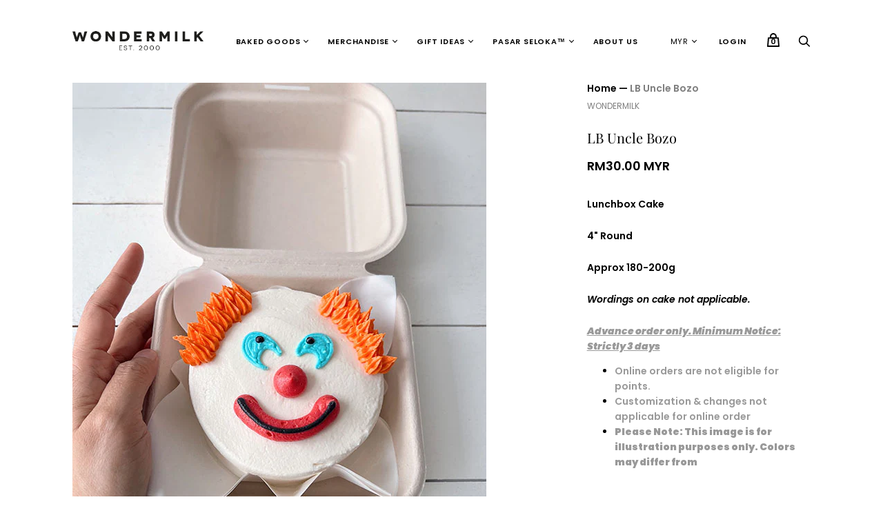

--- FILE ---
content_type: text/html; charset=utf-8
request_url: https://www.ilovewondermilk.com/products/mini-uncle-bozo
body_size: 26391
content:
<!doctype html>
<!--[if IE 9]><html class="ie9 no-js"><![endif]-->
<!--[if !IE]><!--><html class="no-js"><!--<![endif]-->
  <head>
    <meta name="google-site-verification" content="Lp-6fBFZ55BxjmdAQiG_AFlpQruaBbuy8a1JG5tnAdo" />
    
    <!-- Infinite Options by ShopPad -->

    <script>     
      window.Shoppad = window.Shoppad || {},     
        window.Shoppad.apps = window.Shoppad.apps || {},     
        window.Shoppad.apps.infiniteoptions = window.Shoppad.apps.infiniteoptions || {},     
        window.Shoppad.apps.infiniteoptions.addToCartButton = 'form[action="/cart/add"] .product-form-inline-atc-button';
    </script>

    <!-- Infinite Options Faster Loading Script by ShopPad -->
    <script src="//d1liekpayvooaz.cloudfront.net/apps/customizery/customizery.js?shop=ilovehellodeer.myshopify.com"></script>
    
    <meta charset="utf-8">
    

    <title>LB Uncle Bozo — Wondermilk™</title>

    
      <meta name="description" content="Lunchbox Cake 4&quot; Round Approx 180-200g Wordings on cake not applicable. Advance order only. Minimum Notice: Strictly 3 days Online orders are not eligible for points. Customization &amp;amp; changes not applicable for online order Please Note: This image is for illustration purposes only. Colors may differ from ">
    

    
      <link rel="shortcut icon" href="//www.ilovewondermilk.com/cdn/shop/files/wm-icon_32x32.png?v=1613158773" type="image/png">
    

    
      <link rel="canonical" href="https://www.ilovewondermilk.com/products/mini-uncle-bozo" />
    

    <meta name="viewport" content="width=device-width">

    















<meta property="og:site_name" content="Wondermilk™">
<meta property="og:url" content="https://www.ilovewondermilk.com/products/mini-uncle-bozo">
<meta property="og:title" content="LB Uncle Bozo">
<meta property="og:type" content="website">
<meta property="og:description" content="Lunchbox Cake 4&quot; Round Approx 180-200g Wordings on cake not applicable. Advance order only. Minimum Notice: Strictly 3 days Online orders are not eligible for points. Customization &amp;amp; changes not applicable for online order Please Note: This image is for illustration purposes only. Colors may differ from ">




    
    
    

    
    
    <meta
      property="og:image"
      content="https://www.ilovewondermilk.com/cdn/shop/products/miniunclebozo2_1200x1476.jpg?v=1669969799"
    />
    <meta
      property="og:image:secure_url"
      content="https://www.ilovewondermilk.com/cdn/shop/products/miniunclebozo2_1200x1476.jpg?v=1669969799"
    />
    <meta property="og:image:width" content="1200" />
    <meta property="og:image:height" content="1476" />
    
    
    <meta property="og:image:alt" content="LB Uncle Bozo" />
  
















<meta name="twitter:title" content="LB Uncle Bozo">
<meta name="twitter:description" content="Lunchbox Cake 4&quot; Round Approx 180-200g Wordings on cake not applicable. Advance order only. Minimum Notice: Strictly 3 days Online orders are not eligible for points. Customization &amp;amp; changes not applicable for online order Please Note: This image is for illustration purposes only. Colors may differ from ">


    
    
    
      
      
      <meta name="twitter:card" content="summary">
    
    
    <meta
      property="twitter:image"
      content="https://www.ilovewondermilk.com/cdn/shop/products/miniunclebozo2_1200x1200_crop_center.jpg?v=1669969799"
    />
    <meta property="twitter:image:width" content="1200" />
    <meta property="twitter:image:height" content="1200" />
    
    
    <meta property="twitter:image:alt" content="LB Uncle Bozo" />
  



    <script>
      document.documentElement.className=document.documentElement.className.replace(/\bno-js\b/,'js');
      if(window.Shopify&&window.Shopify.designMode)document.documentElement.className+=' in-theme-editor';
    </script>

    <link href="//www.ilovewondermilk.com/cdn/shop/t/56/assets/theme.scss.css?v=60674290428830914761762771303" rel="stylesheet" type="text/css" media="all" />
    
        


    <script>window.performance && window.performance.mark && window.performance.mark('shopify.content_for_header.start');</script><meta name="google-site-verification" content="a-zScXkh39kydRwfAg5K3knT3nj9QmBv2jANONjwi_4">
<meta name="google-site-verification" content="ntQN0sfod8_gCBLhDqlSC2wF-zYGtXDH5JfyGXn7QGQ">
<meta id="shopify-digital-wallet" name="shopify-digital-wallet" content="/9783764/digital_wallets/dialog">
<link rel="alternate" type="application/json+oembed" href="https://www.ilovewondermilk.com/products/mini-uncle-bozo.oembed">
<script async="async" src="/checkouts/internal/preloads.js?locale=en-MY"></script>
<script id="shopify-features" type="application/json">{"accessToken":"102b6dc674ee203770b347275192acb0","betas":["rich-media-storefront-analytics"],"domain":"www.ilovewondermilk.com","predictiveSearch":true,"shopId":9783764,"locale":"en"}</script>
<script>var Shopify = Shopify || {};
Shopify.shop = "ilovehellodeer.myshopify.com";
Shopify.locale = "en";
Shopify.currency = {"active":"MYR","rate":"1.0"};
Shopify.country = "MY";
Shopify.theme = {"name":"Handy 2.5.2 - Live","id":76733939792,"schema_name":"Handy","schema_version":"2.5.2","theme_store_id":826,"role":"main"};
Shopify.theme.handle = "null";
Shopify.theme.style = {"id":null,"handle":null};
Shopify.cdnHost = "www.ilovewondermilk.com/cdn";
Shopify.routes = Shopify.routes || {};
Shopify.routes.root = "/";</script>
<script type="module">!function(o){(o.Shopify=o.Shopify||{}).modules=!0}(window);</script>
<script>!function(o){function n(){var o=[];function n(){o.push(Array.prototype.slice.apply(arguments))}return n.q=o,n}var t=o.Shopify=o.Shopify||{};t.loadFeatures=n(),t.autoloadFeatures=n()}(window);</script>
<script id="shop-js-analytics" type="application/json">{"pageType":"product"}</script>
<script defer="defer" async type="module" src="//www.ilovewondermilk.com/cdn/shopifycloud/shop-js/modules/v2/client.init-shop-cart-sync_BT-GjEfc.en.esm.js"></script>
<script defer="defer" async type="module" src="//www.ilovewondermilk.com/cdn/shopifycloud/shop-js/modules/v2/chunk.common_D58fp_Oc.esm.js"></script>
<script defer="defer" async type="module" src="//www.ilovewondermilk.com/cdn/shopifycloud/shop-js/modules/v2/chunk.modal_xMitdFEc.esm.js"></script>
<script type="module">
  await import("//www.ilovewondermilk.com/cdn/shopifycloud/shop-js/modules/v2/client.init-shop-cart-sync_BT-GjEfc.en.esm.js");
await import("//www.ilovewondermilk.com/cdn/shopifycloud/shop-js/modules/v2/chunk.common_D58fp_Oc.esm.js");
await import("//www.ilovewondermilk.com/cdn/shopifycloud/shop-js/modules/v2/chunk.modal_xMitdFEc.esm.js");

  window.Shopify.SignInWithShop?.initShopCartSync?.({"fedCMEnabled":true,"windoidEnabled":true});

</script>
<script>(function() {
  var isLoaded = false;
  function asyncLoad() {
    if (isLoaded) return;
    isLoaded = true;
    var urls = ["\/\/d1liekpayvooaz.cloudfront.net\/apps\/customizery\/customizery.js?shop=ilovehellodeer.myshopify.com","https:\/\/cdn.nfcube.com\/instafeed-6017a5091cdf0bc4c7dc0335277897b6.js?shop=ilovehellodeer.myshopify.com","https:\/\/cdn.hextom.com\/js\/freeshippingbar.js?shop=ilovehellodeer.myshopify.com","https:\/\/gcdn.incartupsell.com\/dda-BNmxtTsCdCgq2KssHd8i.js?c=1766013378\u0026shop=ilovehellodeer.myshopify.com"];
    for (var i = 0; i < urls.length; i++) {
      var s = document.createElement('script');
      s.type = 'text/javascript';
      s.async = true;
      s.src = urls[i];
      var x = document.getElementsByTagName('script')[0];
      x.parentNode.insertBefore(s, x);
    }
  };
  if(window.attachEvent) {
    window.attachEvent('onload', asyncLoad);
  } else {
    window.addEventListener('load', asyncLoad, false);
  }
})();</script>
<script id="__st">var __st={"a":9783764,"offset":28800,"reqid":"f3a3b7cc-e2f7-49dc-ad90-e47c60d9759e-1769047701","pageurl":"www.ilovewondermilk.com\/products\/mini-uncle-bozo","u":"bfc30ed04664","p":"product","rtyp":"product","rid":7968139313379};</script>
<script>window.ShopifyPaypalV4VisibilityTracking = true;</script>
<script id="captcha-bootstrap">!function(){'use strict';const t='contact',e='account',n='new_comment',o=[[t,t],['blogs',n],['comments',n],[t,'customer']],c=[[e,'customer_login'],[e,'guest_login'],[e,'recover_customer_password'],[e,'create_customer']],r=t=>t.map((([t,e])=>`form[action*='/${t}']:not([data-nocaptcha='true']) input[name='form_type'][value='${e}']`)).join(','),a=t=>()=>t?[...document.querySelectorAll(t)].map((t=>t.form)):[];function s(){const t=[...o],e=r(t);return a(e)}const i='password',u='form_key',d=['recaptcha-v3-token','g-recaptcha-response','h-captcha-response',i],f=()=>{try{return window.sessionStorage}catch{return}},m='__shopify_v',_=t=>t.elements[u];function p(t,e,n=!1){try{const o=window.sessionStorage,c=JSON.parse(o.getItem(e)),{data:r}=function(t){const{data:e,action:n}=t;return t[m]||n?{data:e,action:n}:{data:t,action:n}}(c);for(const[e,n]of Object.entries(r))t.elements[e]&&(t.elements[e].value=n);n&&o.removeItem(e)}catch(o){console.error('form repopulation failed',{error:o})}}const l='form_type',E='cptcha';function T(t){t.dataset[E]=!0}const w=window,h=w.document,L='Shopify',v='ce_forms',y='captcha';let A=!1;((t,e)=>{const n=(g='f06e6c50-85a8-45c8-87d0-21a2b65856fe',I='https://cdn.shopify.com/shopifycloud/storefront-forms-hcaptcha/ce_storefront_forms_captcha_hcaptcha.v1.5.2.iife.js',D={infoText:'Protected by hCaptcha',privacyText:'Privacy',termsText:'Terms'},(t,e,n)=>{const o=w[L][v],c=o.bindForm;if(c)return c(t,g,e,D).then(n);var r;o.q.push([[t,g,e,D],n]),r=I,A||(h.body.append(Object.assign(h.createElement('script'),{id:'captcha-provider',async:!0,src:r})),A=!0)});var g,I,D;w[L]=w[L]||{},w[L][v]=w[L][v]||{},w[L][v].q=[],w[L][y]=w[L][y]||{},w[L][y].protect=function(t,e){n(t,void 0,e),T(t)},Object.freeze(w[L][y]),function(t,e,n,w,h,L){const[v,y,A,g]=function(t,e,n){const i=e?o:[],u=t?c:[],d=[...i,...u],f=r(d),m=r(i),_=r(d.filter((([t,e])=>n.includes(e))));return[a(f),a(m),a(_),s()]}(w,h,L),I=t=>{const e=t.target;return e instanceof HTMLFormElement?e:e&&e.form},D=t=>v().includes(t);t.addEventListener('submit',(t=>{const e=I(t);if(!e)return;const n=D(e)&&!e.dataset.hcaptchaBound&&!e.dataset.recaptchaBound,o=_(e),c=g().includes(e)&&(!o||!o.value);(n||c)&&t.preventDefault(),c&&!n&&(function(t){try{if(!f())return;!function(t){const e=f();if(!e)return;const n=_(t);if(!n)return;const o=n.value;o&&e.removeItem(o)}(t);const e=Array.from(Array(32),(()=>Math.random().toString(36)[2])).join('');!function(t,e){_(t)||t.append(Object.assign(document.createElement('input'),{type:'hidden',name:u})),t.elements[u].value=e}(t,e),function(t,e){const n=f();if(!n)return;const o=[...t.querySelectorAll(`input[type='${i}']`)].map((({name:t})=>t)),c=[...d,...o],r={};for(const[a,s]of new FormData(t).entries())c.includes(a)||(r[a]=s);n.setItem(e,JSON.stringify({[m]:1,action:t.action,data:r}))}(t,e)}catch(e){console.error('failed to persist form',e)}}(e),e.submit())}));const S=(t,e)=>{t&&!t.dataset[E]&&(n(t,e.some((e=>e===t))),T(t))};for(const o of['focusin','change'])t.addEventListener(o,(t=>{const e=I(t);D(e)&&S(e,y())}));const B=e.get('form_key'),M=e.get(l),P=B&&M;t.addEventListener('DOMContentLoaded',(()=>{const t=y();if(P)for(const e of t)e.elements[l].value===M&&p(e,B);[...new Set([...A(),...v().filter((t=>'true'===t.dataset.shopifyCaptcha))])].forEach((e=>S(e,t)))}))}(h,new URLSearchParams(w.location.search),n,t,e,['guest_login'])})(!0,!0)}();</script>
<script integrity="sha256-4kQ18oKyAcykRKYeNunJcIwy7WH5gtpwJnB7kiuLZ1E=" data-source-attribution="shopify.loadfeatures" defer="defer" src="//www.ilovewondermilk.com/cdn/shopifycloud/storefront/assets/storefront/load_feature-a0a9edcb.js" crossorigin="anonymous"></script>
<script data-source-attribution="shopify.dynamic_checkout.dynamic.init">var Shopify=Shopify||{};Shopify.PaymentButton=Shopify.PaymentButton||{isStorefrontPortableWallets:!0,init:function(){window.Shopify.PaymentButton.init=function(){};var t=document.createElement("script");t.src="https://www.ilovewondermilk.com/cdn/shopifycloud/portable-wallets/latest/portable-wallets.en.js",t.type="module",document.head.appendChild(t)}};
</script>
<script data-source-attribution="shopify.dynamic_checkout.buyer_consent">
  function portableWalletsHideBuyerConsent(e){var t=document.getElementById("shopify-buyer-consent"),n=document.getElementById("shopify-subscription-policy-button");t&&n&&(t.classList.add("hidden"),t.setAttribute("aria-hidden","true"),n.removeEventListener("click",e))}function portableWalletsShowBuyerConsent(e){var t=document.getElementById("shopify-buyer-consent"),n=document.getElementById("shopify-subscription-policy-button");t&&n&&(t.classList.remove("hidden"),t.removeAttribute("aria-hidden"),n.addEventListener("click",e))}window.Shopify?.PaymentButton&&(window.Shopify.PaymentButton.hideBuyerConsent=portableWalletsHideBuyerConsent,window.Shopify.PaymentButton.showBuyerConsent=portableWalletsShowBuyerConsent);
</script>
<script data-source-attribution="shopify.dynamic_checkout.cart.bootstrap">document.addEventListener("DOMContentLoaded",(function(){function t(){return document.querySelector("shopify-accelerated-checkout-cart, shopify-accelerated-checkout")}if(t())Shopify.PaymentButton.init();else{new MutationObserver((function(e,n){t()&&(Shopify.PaymentButton.init(),n.disconnect())})).observe(document.body,{childList:!0,subtree:!0})}}));
</script>

<script>window.performance && window.performance.mark && window.performance.mark('shopify.content_for_header.end');</script>
    
<style type="text/css">
.mfp-bg{z-index:999999998;overflow:hidden;background:#0b0b0b;opacity:.8}.mfp-bg,.mfp-wrap{top:0;left:0;width:100%;height:100%;position:fixed}.mfp-wrap{z-index:999999999;outline:none!important;-webkit-backface-visibility:hidden}.mfp-container{text-align:center;position:absolute;width:100%;height:100%;left:0;top:0;padding:0 8px;-webkit-box-sizing:border-box;box-sizing:border-box}.mfp-container:before{content:"";display:inline-block;height:100%;vertical-align:middle}.mfp-align-top .mfp-container:before{display:none}.mfp-content{position:relative;display:inline-block;vertical-align:middle;margin:0 auto;text-align:left;z-index:1045}.mfp-ajax-holder .mfp-content,.mfp-inline-holder .mfp-content{width:100%;cursor:auto}.mfp-ajax-cur{cursor:progress}.mfp-zoom-out-cur,.mfp-zoom-out-cur .mfp-image-holder .mfp-close{cursor:-webkit-zoom-out;cursor:zoom-out}.mfp-zoom{cursor:pointer;cursor:-webkit-zoom-in;cursor:zoom-in}.mfp-auto-cursor .mfp-content{cursor:auto}.mfp-arrow,.mfp-close,.mfp-counter,.mfp-preloader{-webkit-user-select:none;-moz-user-select:none;-ms-user-select:none;user-select:none}.mfp-loading.mfp-figure{display:none}.mfp-hide{display:none!important}.mfp-preloader{color:#ccc;position:absolute;top:50%;width:auto;text-align:center;margin-top:-.8em;left:8px;right:8px;z-index:1044}.mfp-preloader a{color:#ccc}.mfp-preloader a:hover{color:#fff}.mfp-s-error .mfp-content,.mfp-s-ready .mfp-preloader{display:none}button.mfp-arrow,button.mfp-close{overflow:visible;cursor:pointer;background:transparent;border:0;-webkit-appearance:none;display:block;outline:none;padding:0;z-index:1046;-webkit-box-shadow:none;box-shadow:none;-ms-touch-action:manipulation;touch-action:manipulation}button::-moz-focus-inner{padding:0;border:0}.mfp-close{width:44px;height:44px;line-height:44px;position:absolute;right:0;top:0;text-decoration:none;text-align:center;opacity:.65;padding:0 0 18px 10px;color:#fff;font-style:normal;font-size:28px;font-family:Arial,Baskerville,monospace}.mfp-close:focus,.mfp-close:hover{opacity:1}.mfp-close:active{top:1px}.mfp-close-btn-in .mfp-close{color:#333}@media (max-width:900px){.mfp-container{padding-left:6px;padding-right:6px}}.picker,.picker__holder{width:100%;position:absolute}.picker{font-size:16px;text-align:left;line-height:1.2;color:#000;z-index:10000;-webkit-user-select:none;-moz-user-select:none;-ms-user-select:none;user-select:none}.picker__input{cursor:default}.picker__input.picker__input--active{border-color:#0089ec}.picker__holder{overflow-y:auto;-webkit-overflow-scrolling:touch;background:#fff;border:1px solid #aaa;border-top-width:0;border-bottom-width:0;border-radius:0 0 5px 5px;-webkit-box-sizing:border-box;box-sizing:border-box;min-width:176px;max-width:466px;max-height:0;-ms-filter:"progid:DXImageTransform.Microsoft.Alpha(Opacity=0)";filter:alpha(opacity=0);-moz-opacity:0;opacity:0;-webkit-transform:translateY(-1em)perspective(600px)rotateX(10deg);transform:translateY(-1em)perspective(600px)rotateX(10deg);transition:-webkit-transform .15s ease-out,opacity .15s ease-out,max-height 0s .15s,border-width 0s .15s;-webkit-transition:opacity .15s ease-out,max-height 0s .15s,border-width 0s .15s,-webkit-transform .15s ease-out;transition:opacity .15s ease-out,max-height 0s .15s,border-width 0s .15s,-webkit-transform .15s ease-out;transition:transform .15s ease-out,opacity .15s ease-out,max-height 0s .15s,border-width 0s .15s;transition:transform .15s ease-out,opacity .15s ease-out,max-height 0s .15s,border-width 0s .15s,-webkit-transform .15s ease-out}.picker__frame{padding:1px}.picker__wrap{margin:-1px}.picker--opened .picker__holder{max-height:25em;-ms-filter:"progid:DXImageTransform.Microsoft.Alpha(Opacity=100)";filter:alpha(opacity=100);-moz-opacity:1;opacity:1;border-top-width:1px;border-bottom-width:1px;-webkit-transform:translateY(0)perspective(600px)rotateX(0);transform:translateY(0)perspective(600px)rotateX(0);transition:-webkit-transform .15s ease-out,opacity .15s ease-out,max-height 0s,border-width 0s;-webkit-transition:opacity .15s ease-out,max-height 0s,border-width 0s,-webkit-transform .15s ease-out;transition:opacity .15s ease-out,max-height 0s,border-width 0s,-webkit-transform .15s ease-out;transition:transform .15s ease-out,opacity .15s ease-out,max-height 0s,border-width 0s;transition:transform .15s ease-out,opacity .15s ease-out,max-height 0s,border-width 0s,-webkit-transform .15s ease-out;-webkit-box-shadow:0 6px 18px 1px rgba(0,0,0,.12);box-shadow:0 6px 18px 1px rgba(0,0,0,.12)}.picker__footer,.picker__header,.picker__table{text-align:center}.picker__day--highlighted,.picker__select--month:focus,.picker__select--year:focus{border-color:#0089ec}.picker__box{padding:0 1em}.picker__header{position:relative;margin-top:.75em}.picker__month,.picker__year{font-weight:500;display:inline-block;margin-left:.25em;margin-right:.25em}.picker__year{color:#999;font-size:.8em;font-style:italic}.picker__select--month,.picker__select--year{border:1px solid #b7b7b7;height:2em;padding:.5em;margin-left:.25em;margin-right:.25em}.picker__select--month{width:35%}.picker__select--year{width:22.5%}.picker__nav--next,.picker__nav--prev{position:absolute;padding:.5em 1.25em;width:1em;height:1em;-webkit-box-sizing:content-box;box-sizing:content-box;top:-.25em}.picker__nav--prev{left:-1em;padding-right:1.25em}.picker__nav--next{right:-1em;padding-left:1.25em}@media (min-width:24.5em){.picker__select--month,.picker__select--year{margin-top:-.5em}.picker__nav--next,.picker__nav--prev{top:-.33em}.picker__nav--prev{padding-right:1.5em}.picker__nav--next{padding-left:1.5em}}.picker__nav--next:before,.picker__nav--prev:before{content:" ";border-top:.5em solid transparent;border-bottom:.5em solid transparent;border-right:.75em solid #000;width:0;height:0;display:block;margin:0 auto}.picker__nav--next:before{border-right:0;border-left:.75em solid #000}.picker__nav--next:hover,.picker__nav--prev:hover{cursor:pointer;color:#000;background:#b1dcfb}.picker__nav--disabled,.picker__nav--disabled:before,.picker__nav--disabled:before:hover,.picker__nav--disabled:hover{cursor:default;background:0 0;border-right-color:#f5f5f5;border-left-color:#f5f5f5}.picker--focused .picker__day--highlighted,.picker__day--highlighted:hover,.picker__day--infocus:hover,.picker__day--outfocus:hover{color:#000;cursor:pointer;background:#b1dcfb}.picker__table{border-collapse:collapse;border-spacing:0;table-layout:fixed;font-size:inherit;width:100%;margin-top:.75em;margin-bottom:.5em}@media (min-height:33.875em){.picker__table{margin-bottom:.75em}}.picker__table td{margin:0;padding:0}.picker__weekday{width:14.285714286%;font-size:.75em;padding-bottom:.25em;color:#999;font-weight:500}@media (min-height:33.875em){.picker__weekday{padding-bottom:.5em}}.picker__day{padding:.3125em 0;font-weight:200;border:1px solid transparent}.picker__day--today{position:relative}.picker__day--today:before{content:" ";position:absolute;top:2px;right:2px;width:0;height:0;border-top:.5em solid #0059bc;border-left:.5em solid transparent}.picker__day--disabled:before{border-top-color:#aaa}.picker__day--outfocus{color:#ddd}.picker--focused .picker__day--selected,.picker__day--selected,.picker__day--selected:hover{background:#0089ec;color:#fff}.picker--focused .picker__day--disabled,.picker__day--disabled,.picker__day--disabled:hover{background:#f5f5f5;border-color:#f5f5f5;color:#ddd;cursor:default}.picker__day--highlighted.picker__day--disabled,.picker__day--highlighted.picker__day--disabled:hover{background:#bbb}.picker__button--clear,.picker__button--close,.picker__button--today{border:1px solid #fff;background:#fff;font-size:.8em;padding:.66em 0;font-weight:700;width:33%;display:inline-block;vertical-align:bottom}.picker__button--clear:hover,.picker__button--close:hover,.picker__button--today:hover{cursor:pointer;color:#000;background:#b1dcfb;border-bottom-color:#b1dcfb}.picker__button--clear:focus,.picker__button--close:focus,.picker__button--today:focus{background:#b1dcfb;border-color:#0089ec;outline:0}.picker__button--clear:before,.picker__button--close:before,.picker__button--today:before{position:relative;display:inline-block;height:0}.picker__button--clear:before,.picker__button--today:before{content:" ";margin-right:.45em}.picker__button--today:before{top:-.05em;width:0;border-top:.66em solid #0059bc;border-left:.66em solid transparent}.picker__button--clear:before{top:-.25em;width:.66em;border-top:3px solid #e20}.picker__button--close:before{content:"\D7";top:-.1em;vertical-align:top;font-size:1.1em;margin-right:.35em;color:#777}.picker__button--today[disabled],.picker__button--today[disabled]:hover{background:#f5f5f5;border-color:#f5f5f5;color:#ddd;cursor:default}.picker__button--today[disabled]:before{border-top-color:#aaa}.picker--focused .picker__list-item--highlighted,.picker__list-item--highlighted:hover,.picker__list-item:hover{background:#b1dcfb;cursor:pointer;color:#000}.picker__list{list-style:none;padding:.75em 0 4.2em;margin:0}.picker__list-item{border-bottom:1px solid #ddd;border-top:1px solid #ddd;margin-bottom:-1px;position:relative;background:#fff;padding:.75em 1.25em}@media (min-height:46.75em){.picker__list-item{padding:.5em 1em}}.picker__list-item--highlighted,.picker__list-item:hover{border-color:#0089ec;z-index:10}.picker--focused .picker__list-item--selected,.picker__list-item--selected,.picker__list-item--selected:hover{background:#0089ec;color:#fff;z-index:10}.picker--focused .picker__list-item--disabled,.picker__list-item--disabled,.picker__list-item--disabled:hover{background:#f5f5f5;color:#ddd;cursor:default;border-color:#ddd;z-index:auto}.picker--time .picker__button--clear{display:block;width:80%;margin:1em auto 0;padding:1em 1.25em;background:0 0;border:0;font-weight:500;font-size:.67em;text-align:center;text-transform:uppercase;color:#666}.picker--time .picker__button--clear:focus,.picker--time .picker__button--clear:hover{background:#e20;border-color:#e20;cursor:pointer;color:#fff;outline:0}.picker--time .picker__button--clear:before{top:-.25em;color:#666;font-size:1.25em;font-weight:700}.picker--time .picker__button--clear:focus:before,.picker--time .picker__button--clear:hover:before{color:#fff;border-color:#fff}.picker--time{min-width:256px;max-width:320px}.picker--time .picker__holder{background:#f2f2f2}@media (min-height:40.125em){.picker--time .picker__holder{font-size:.875em}}.picker--time .picker__box{padding:0;position:relative}#storePickupApp{display:-webkit-box;display:-ms-flexbox;display:flex;-webkit-box-orient:vertical;-webkit-box-direction:normal;-ms-flex-direction:column;flex-direction:column;margin-bottom:1rem;margin-top:1rem;text-align:left}#storePickupApp tr{display:table-row}#storePickupApp tr td{display:table-cell;float:inherit;padding:0}#storePickupApp .address{margin-bottom:0;padding-bottom:0}#storePickupApp .filterByRegion select{width:100%}#storePickupApp .row{display:block}#storePickupApp .picker__weekday{padding:1em!important;display:table-cell;float:inherit}#storePickupApp input[type=text]{-webkit-box-flex:1;-ms-flex-positive:1;flex-grow:1;padding:.7em 1em;border:1px solid #dadada;-webkit-box-shadow:inset 0 1px 3px #ddd;box-shadow:inset 0 1px 3px #ddd;-webkit-box-sizing:border-box;box-sizing:border-box;border-radius:4px;width:100%;margin-bottom:0;font-size:.9em;line-height:1em;height:inherit}#storePickupApp p{padding:0;margin:10px 0;font-size:.9em}#storePickupApp .pickupPagination{padding:0;margin:1em 0 0;font-size:.9em;display:-webkit-box;display:-ms-flexbox;display:flex;-webkit-box-align:center;-ms-flex-align:center;align-items:center;-webkit-box-pack:center;-ms-flex-pack:center;justify-content:center}#storePickupApp .pickupPagination li{margin-right:.4em;border:1px solid #dadada;border-radius:4px;display:-webkit-box;display:-ms-flexbox;display:flex}#storePickupApp .pickupPagination li a{padding:.5em 1em}#storePickupApp .pickupPagination li.active{background:#eee}#storePickupApp .pickupPagination li:hover{border-color:#c1c1c1}#storePickupApp .checkoutMethodsContainer{display:-webkit-box;display:-ms-flexbox;display:flex;-webkit-box-align:center;-ms-flex-align:center;align-items:center;-webkit-box-flex:1;-ms-flex-positive:1;flex-grow:1;-ms-flex-wrap:nowrap;flex-wrap:nowrap;-webkit-box-align:stretch;-ms-flex-align:stretch;align-items:stretch}#storePickupApp .checkoutMethodsContainer.inline{-webkit-box-orient:vertical;-webkit-box-direction:normal;-ms-flex-direction:column;flex-direction:column}#storePickupApp .checkoutMethodsContainer.inline,#storePickupApp .checkoutMethodsContainer.inline .checkoutMethod{display:-webkit-box;display:-ms-flexbox;display:flex}#storePickupApp .checkoutMethodsContainer.default .checkoutMethod{-webkit-box-flex:1;-ms-flex:1;flex:1;-webkit-box-orient:vertical;-webkit-box-direction:normal;-ms-flex-direction:column;flex-direction:column;-webkit-box-pack:center;-ms-flex-pack:center;justify-content:center;-webkit-box-align:center;-ms-flex-align:center;align-items:center;display:-webkit-box;display:-ms-flexbox;display:flex;margin-right:.5em;border:1px solid #dadada;border-radius:5px;padding:1em}#storePickupApp .checkoutMethodsContainer.default .checkoutMethod:last-child{margin-right:0}#storePickupApp .checkoutMethodsContainer.default .checkoutMethod:hover{cursor:pointer;border-color:#c1c1c1}#storePickupApp .checkoutMethodsContainer.default .checkoutMethod.active{background:#eee}#storePickupApp .checkoutMethodsContainer.default .checkoutMethod .checkoutMethodImage{display:-webkit-box;display:-ms-flexbox;display:flex;-webkit-box-align:center;-ms-flex-align:center;align-items:center;-webkit-box-pack:center;-ms-flex-pack:center;justify-content:center;padding-bottom:.5em}#storePickupApp .checkoutMethodsContainer.default .checkoutMethod .checkoutMethodImage img{max-height:26px}#storePickupApp .checkoutMethodsContainer.default .checkoutMethod .checkoutMethodName{text-align:center;line-height:1em;font-size:.9em}#storePickupApp .checkoutMethodsContainer.custom .checkoutMethod{-webkit-box-flex:1;-ms-flex:1;flex:1;-webkit-box-orient:vertical;-webkit-box-direction:normal;-ms-flex-direction:column;flex-direction:column;-webkit-box-pack:center;-ms-flex-pack:center;justify-content:center;-webkit-box-align:center;-ms-flex-align:center;align-items:center;display:-webkit-box;display:-ms-flexbox;display:flex;margin-right:.5em}#storePickupApp .checkoutMethodsContainer.custom .checkoutMethod:last-child{margin-right:0}#storePickupApp .checkoutMethodsContainer.custom .checkoutMethod .checkoutMethodImage{display:-webkit-box;display:-ms-flexbox;display:flex;-webkit-box-align:center;-ms-flex-align:center;align-items:center;-webkit-box-pack:center;-ms-flex-pack:center;justify-content:center}#storePickupApp .checkoutMethodContainer.pickup #searchBlock{margin-top:1em}#storePickupApp .checkoutMethodContainer .inputWithButton{display:-webkit-box;display:-ms-flexbox;display:flex;margin-bottom:1em;position:relative}#storePickupApp .checkoutMethodContainer .inputWithButton input[type=text]{-webkit-box-flex:1;-ms-flex:1;flex:1;border-right:0;margin:0;max-width:inherit;border-radius:4px 0 0 4px;line-height:1em}#storePickupApp .checkoutMethodContainer .inputWithButton .button{display:-webkit-box;display:-ms-flexbox;display:flex;-webkit-box-align:center;-ms-flex-align:center;align-items:center;-webkit-box-pack:center;-ms-flex-pack:center;justify-content:center;background:#eee;border:none;border:1px solid #dadada;border-radius:0 4px 4px 0;font-size:1.2em;padding:0 .6em;margin:0;width:inherit}#storePickupApp .checkoutMethodContainer .inputWithButton .button:hover{cursor:pointer}#storePickupApp .checkoutMethodContainer .inputWithButton .button .fa{color:#000}#storePickupApp .checkoutMethodContainer .locations{border:1px solid #dadada;border-radius:4px;margin-top:.5em;max-height:240px;overflow-y:auto}#storePickupApp .checkoutMethodContainer .locations .location{padding:1em;display:-webkit-box;display:-ms-flexbox;display:flex;line-height:1.2em;border-bottom:1px solid #f3f3f3;margin-bottom:0;-webkit-box-align:start;-ms-flex-align:start;align-items:flex-start}#storePickupApp .checkoutMethodContainer .locations .location input[type=radio]{margin-top:.2em;margin-right:.7em;height:inherit}#storePickupApp .checkoutMethodContainer .locations .location:last-child{border-bottom:none}#storePickupApp .checkoutMethodContainer .locations .location.active{background:#eee}#storePickupApp .checkoutMethodContainer .locations .location .block{display:-webkit-box;display:-ms-flexbox;display:flex;-webkit-box-orient:vertical;-webkit-box-direction:normal;-ms-flex-direction:column;flex-direction:column;font-size:.9em}#storePickupApp .checkoutMethodContainer .locations .location .block .company_name{display:-webkit-box;display:-ms-flexbox;display:flex;margin-bottom:.3em}#storePickupApp .checkoutMethodContainer .locations .location .block .moreInformationLink{margin-top:.3em}#storePickupApp .checkoutMethodContainer .picker__holder{bottom:-39px}#storePickupApp .checkoutMethodContainer .picker__list{padding:0;display:block}#storePickupApp .checkoutMethodContainer.delivery .inputWithButton,#storePickupApp .checkoutMethodContainer.shipping .inputWithButton{margin-bottom:0}#storePickupApp .checkoutMethodContainer .picker__list-item,#storePickupApp .checkoutMethodContainer .picker__list-item:first-child,#storePickupApp .checkoutMethodContainer .picker__list-item:nth-child(0),#storePickupApp .checkoutMethodContainer .picker__list-item:nth-child(2),#storePickupApp .checkoutMethodContainer .picker__list-item:nth-child(3),#storePickupApp .checkoutMethodContainer .picker__list-item:nth-child(4),#storePickupApp .checkoutMethodContainer .picker__list-item:nth-child(5){width:100%;display:block;padding:1em}#storePickupApp .checkoutMethodContainer.pickup .datePicker{margin-top:1em;margin-bottom:0}#storePickupApp .checkoutMethodContainer.delivery .picker--time .picker__list-item--disabled{display:none}#storePickupApp .spinnerContainer{padding:.5em 0;display:-webkit-box;display:-ms-flexbox;display:flex;-webkit-box-pack:center;-ms-flex-pack:center;justify-content:center;font-size:1.5em}#storePickupApp .error,#storePickupApp .error p{color:#c00}#storePickupApp .picker{left:0}.drawer__cart #storePickupApp .checkoutMethod .checkoutMethodImage img{-webkit-filter:invert(1);filter:invert(1)}.drawer__cart #storePickupApp .checkoutMethod.active{color:#222323}.drawer__cart #storePickupApp .checkoutMethod.active img{-webkit-filter:invert(0);filter:invert(0)}.drawer__cart #storePickupApp .inputWithButton .button,.drawer__cart #storePickupApp .locations .location .block,.drawer__cart #storePickupApp .locations .location a{color:#222323}.zapietModal{color:#333;width:auto;padding:20px;margin:20px auto}.zapietModal,.zapietModal.moreInformation{position:relative;background:#fff;max-width:500px}.zapietModal.moreInformation{margin:0 auto;border:1px solid #fff;border-radius:4px;padding:1em}.zapietModal.moreInformation h2{margin-bottom:.4em;font-size:1.5em}.zapietModal.moreInformation .mfp-close-btn-in .mfp-close{margin:0}.zapietModal.moreInformation table{margin-bottom:0;width:100%}.zapietModal.moreInformation .address{line-height:1.4em;padding-bottom:1em}
</style>

<link href="//www.ilovewondermilk.com/cdn/shop/t/56/assets/storepickup.css?v=166809199678361778971626167689" rel="stylesheet" type="text/css" media="all" />
<link href="https://cdnjs.cloudflare.com/ajax/libs/font-awesome/4.7.0/css/font-awesome.min.css" rel="stylesheet" type="text/css" media="all" />




















<script src="//www.ilovewondermilk.com/cdn/shop/t/56/assets/storepickup.js?v=67577188779778105911626167687" defer="defer"></script>

<script type="text/javascript">
document.addEventListener("DOMContentLoaded", function(event) {  
  var products = [];

  

  ZapietCachedSettings = {
    // Your myshopify.com domain name. 
    shop_identifier: 'ilovehellodeer.myshopify.com',
    // Which language would you like the widget in? Default English. 
    language_code: 'en',
    // Any custom settings can go here.
    settings: {
      disable_deliveries: false,
      disable_pickups: false,
      disable_shipping: false
    },
    checkout_url: '/cart',
    discount_code: 'false',
    products: products,
    checkout_button_label: 'Translation missing: en.cart.general.checkout',
    customer: {
      first_name: '',
      last_name: '',
      company: '',
      address1: '',
      address2: '',
      city: '',
      province: '',
      country: '',
      zip: '',
      phone: ''
    },
    advance_notice: {
      pickup: {
        value: '',
        unit: '',
        breakpoint: '',
        after_breakpoint_value: '',
        after_breakpoint_unit: ''
      },
      delivery: { 
        value: '',
        unit: '',
        breakpoint: '',
        after_breakpoint_value: '',
        after_breakpoint_unit: ''
      },
      shipping: {
        value: '',
        breakpoint: '',
        after_breakpoint_value: ''
      }
    },
    // Do not modify the following parameters.
    cached_config: {"enable_app":true,"enable_geo_search_for_pickups":true,"pickup_region_filter_enabled":false,"pickup_region_filter_field":null,"currency":"MYR","weight_format":"kg","pickup.enable_map":true,"delivery_validation_method":"within_max_radius","base_country_name":"Malaysia","base_country_code":"MY","method_display_style":"default","default_method_display_style":"classic","date_format":"m/d/Y","time_format":"h:i A","week_day_start":"Sun","pickup_address_format":"<span><strong>{{company_name}}</strong></span>\n<span>{{address_line_1}}, {{city}}</span>","rates_enabled":true,"payment_customization_enabled":false,"distance_format":"km","enable_delivery_address_autocompletion":true,"enable_delivery_current_location":true,"enable_pickup_address_autocompletion":true,"pickup_date_picker_enabled":true,"pickup_time_picker_enabled":true,"delivery_note_enabled":true,"delivery_note_required":false,"delivery_date_picker_enabled":true,"delivery_time_picker_enabled":true,"shipping.date_picker_enabled":false,"delivery_validate_cart":false,"pickup_validate_cart":false,"gmak":"QUl6YVN5REpjTENuY2s4M3dqYXNiWjVQUUlsajZteUl2V1hDODRN","enable_checkout_locale":true,"enable_checkout_url":false,"disable_widget_for_digital_items":true,"disable_widget_for_product_handles":"gift-card","colors":{"widget_active_background_color":null,"widget_active_border_color":null,"widget_active_icon_color":null,"widget_active_text_color":null,"widget_inactive_background_color":null,"widget_inactive_border_color":null,"widget_inactive_icon_color":null,"widget_inactive_text_color":null},"delivery_validator":{"enabled":false,"show_on_page_load":true,"sticky":false},"checkout":{"delivery":{"discount_code":null,"prepopulate_shipping_address":false,"preselect_first_available_time":true},"pickup":{"discount_code":null,"prepopulate_shipping_address":true,"customer_phone_required":false,"preselect_first_location":true,"preselect_first_available_time":true},"shipping":{"discount_code":null}},"day_name_attribute_enabled":false,"methods":{"pickup":{"active":true,"enabled":true,"name":"Pickup","sort":1,"status":{"condition":"price","operator":"morethan","value":1,"enabled":true,"product_conditions":{"enabled":true,"value":"Oil Fantastic","enable":false,"property":"vendor","hide_button":false}},"button":{"type":"default","default":null,"hover":null,"active":null}},"shipping":{"active":false,"enabled":true,"name":"Shipping","sort":2,"status":{"condition":"price","operator":"morethan","value":1,"enabled":true,"product_conditions":{"enabled":true,"value":"No Shipping,Pickup Only,Cakes,Cupcakes,Mini Bites,Mini Cakes,Dessert","enable":false,"property":"tags","hide_button":false}},"button":{"type":"default","default":null,"hover":null,"active":null}},"delivery":{"active":false,"enabled":true,"name":"Delivery","sort":3,"status":{"condition":"price","operator":"morethan","value":1,"enabled":true,"product_conditions":{"enabled":true,"value":"Pickup Only,Shipping Only","enable":false,"property":"tags","hide_button":false}},"button":{"type":"default","default":null,"hover":null,"active":null}}},"translations":{"methods":{"shipping":"Shipping","pickup":"Pickups","delivery":"Delivery"},"calendar":{"january":"January","february":"February","march":"March","april":"April","may":"May","june":"June","july":"July","august":"August","september":"September","october":"October","november":"November","december":"December","sunday":"Sun","monday":"Mon","tuesday":"Tue","wednesday":"Wed","thursday":"Thu","friday":"Fri","saturday":"Sat","today":null,"close":null,"labelMonthNext":"Next month","labelMonthPrev":"Previous month","labelMonthSelect":"Select a month","labelYearSelect":"Select a year","and":"and","between":"between"},"pickup":{"heading":"Store Pickup","note":"Find your nearest pickup location:","location_placeholder":"Enter your postal code ...","location_label":"Choose a location.","datepicker_label":"Pick a date and time.","datepicker_placeholder":"Choose a date and time.","locations_found":"Please choose a pickup location, date and time:","no_locations_found":"Sorry, we could not find any pickup locations.","no_date_time_selected":"Please select a date & time.","checkout_button":"Checkout","could_not_find_location":"Sorry, we could not find your location.","checkout_error":"Please select a date and time for pickup.","filter_by_region_placeholder":"Filter by region","date_time_output":"{{DATE}} at {{TIME}}","more_information":"More information","opening_hours":"Opening hours","min_order_total":"Minimum order value for pickup is RM0.01","min_order_weight":"Minimum order weight for pickup is {{ weight }}","max_order_total":"Maximum order value for pickup is RM0.01","max_order_weight":"Maximum order weight for pickup is {{ weight }}","cart_eligibility_error":"Sorry, pickup is not available for your selected items.","no_locations_region":"Sorry, pickup is not available in your region.","location_error":"Please select a pickup location.","dates_not_available":"Sorry, your selected items are not currently available for pickup."},"delivery":{"heading":"Local Delivery","note":"Enter your address into the field below to check if you are eligible for local delivery:","location_placeholder":"Enter your address ...","datepicker_label":"Pick a date and time.","datepicker_placeholder":"Choose a date and time.","available":"Great! You are eligible for delivery.","not_available":"Sorry, delivery is not available in your area.","no_date_time_selected":"Please select a date & time for pickup.","checkout_button":"Checkout","could_not_find_location":"Sorry, we could not find your location.","checkout_error":"Please select a date and time for delivery.","date_time_output":"{{DATE}} between {{SLOT_START_TIME}} and {{SLOT_END_TIME}}","delivery_validator_prelude":"Check Delivery Coverage","delivery_validator_placeholder":"Enter your address ...","delivery_validator_button_label":"Go","delivery_validator_eligible_heading":"Great, we deliver to your area!","delivery_validator_eligible_content":"To start shopping just click the button below","delivery_validator_eligible_button_label":"Continue shopping","delivery_validator_not_eligible_heading":"Sorry, we do not deliver to your area","delivery_validator_not_eligible_content":"You are more then welcome to continue browsing our store. We offer Shipping/Postage for selected items too!","delivery_validator_not_eligible_button_label":"Continue shopping","delivery_validator_error_heading":"An error occured","delivery_validator_error_content":"Sorry, it looks like we have encountered an unexpected error. Please try again.","delivery_validator_error_button_label":"Continue shopping","min_order_total":"Minimum order value for delivery is RM0.01","min_order_weight":"Minimum order weight for delivery is {{ weight }}","max_order_total":"Maximum order value for delivery is RM0.01","max_order_weight":"Maximum order weight for delivery is {{ weight }}","cart_eligibility_error":"Sorry, delivery is not available for your selected items.","dates_not_available":"Sorry, your selected items are not currently available for delivery.","delivery_note_label":"Please enter delivery instructions (optional)","delivery_note_label_required":"Please enter delivery instructions (required)","delivery_note_error":"Please enter delivery instructions"},"shipping":{"heading":"Postage","note":"Please click the checkout button to continue.","checkout_button":"Checkout","datepicker_placeholder":"Choose a date and time.","checkout_error":"Please choose a date for shipping.","min_order_total":"Minimum order value for shipping is RM0.01","min_order_weight":"Minimum order weight for shipping is {{ weight }}","max_order_total":"Maximum order value for shipping is RM0.01","max_order_weight":"Maximum order weight for shipping is {{ weight }}","cart_eligibility_error":"Sorry, shipping is not available for your selected items."},"product_widget":{"title":"Delivery and pickup options:","pickup_at":"Pickup at {{ location }}","ready_for_collection":"Ready for collection from","on":"on","view_all_stores":"View all stores","pickup_not_available_item":"Pickup not available for this item","delivery_not_available_location":"Delivery not available for {{ postal_code }}","delivered_by":"Delivered by {{ date }}","delivered_today":"Delivered today","change":"Change","tomorrow":"tomorrow","today":"today","delivery_to":"Delivery to {{ postal_code }}","showing_options_for":"Showing options for {{ postal_code }}","modal_heading":"Select a store for pickup","modal_subheading":"Showing stores near {{ postal_code }}","show_opening_hours":"Show opening hours","hide_opening_hours":"Hide opening hours","closed":"Closed","input_placeholder":"Enter your postal code","input_button":"Check","input_error":"Add a postal code to check available delivery and pickup options.","pickup_available":"Pickup available","not_available":"Not available","select":"Select","selected":"Selected","find_a_store":"Find a store"},"shipping_language_code":"en","delivery_language_code":"en-AU","pickup_language_code":"en-CA"},"default_language":"en","region":"us-2","api_region":"api-us","enable_zapiet_id_all_items":false,"widget_restore_state_on_load":false,"draft_orders_enabled":false,"preselect_checkout_method":true,"widget_show_could_not_locate_div_error":true,"checkout_extension_enabled":false,"show_pickup_consent_checkbox":false,"show_delivery_consent_checkbox":false,"subscription_paused":false,"pickup_note_enabled":false,"pickup_note_required":false,"shipping_note_enabled":false,"shipping_note_required":false}
  }

  Zapiet.start(ZapietCachedSettings);
});
</script>
  <script>window.is_hulkpo_installed=true</script><link href="https://monorail-edge.shopifysvc.com" rel="dns-prefetch">
<script>(function(){if ("sendBeacon" in navigator && "performance" in window) {try {var session_token_from_headers = performance.getEntriesByType('navigation')[0].serverTiming.find(x => x.name == '_s').description;} catch {var session_token_from_headers = undefined;}var session_cookie_matches = document.cookie.match(/_shopify_s=([^;]*)/);var session_token_from_cookie = session_cookie_matches && session_cookie_matches.length === 2 ? session_cookie_matches[1] : "";var session_token = session_token_from_headers || session_token_from_cookie || "";function handle_abandonment_event(e) {var entries = performance.getEntries().filter(function(entry) {return /monorail-edge.shopifysvc.com/.test(entry.name);});if (!window.abandonment_tracked && entries.length === 0) {window.abandonment_tracked = true;var currentMs = Date.now();var navigation_start = performance.timing.navigationStart;var payload = {shop_id: 9783764,url: window.location.href,navigation_start,duration: currentMs - navigation_start,session_token,page_type: "product"};window.navigator.sendBeacon("https://monorail-edge.shopifysvc.com/v1/produce", JSON.stringify({schema_id: "online_store_buyer_site_abandonment/1.1",payload: payload,metadata: {event_created_at_ms: currentMs,event_sent_at_ms: currentMs}}));}}window.addEventListener('pagehide', handle_abandonment_event);}}());</script>
<script id="web-pixels-manager-setup">(function e(e,d,r,n,o){if(void 0===o&&(o={}),!Boolean(null===(a=null===(i=window.Shopify)||void 0===i?void 0:i.analytics)||void 0===a?void 0:a.replayQueue)){var i,a;window.Shopify=window.Shopify||{};var t=window.Shopify;t.analytics=t.analytics||{};var s=t.analytics;s.replayQueue=[],s.publish=function(e,d,r){return s.replayQueue.push([e,d,r]),!0};try{self.performance.mark("wpm:start")}catch(e){}var l=function(){var e={modern:/Edge?\/(1{2}[4-9]|1[2-9]\d|[2-9]\d{2}|\d{4,})\.\d+(\.\d+|)|Firefox\/(1{2}[4-9]|1[2-9]\d|[2-9]\d{2}|\d{4,})\.\d+(\.\d+|)|Chrom(ium|e)\/(9{2}|\d{3,})\.\d+(\.\d+|)|(Maci|X1{2}).+ Version\/(15\.\d+|(1[6-9]|[2-9]\d|\d{3,})\.\d+)([,.]\d+|)( \(\w+\)|)( Mobile\/\w+|) Safari\/|Chrome.+OPR\/(9{2}|\d{3,})\.\d+\.\d+|(CPU[ +]OS|iPhone[ +]OS|CPU[ +]iPhone|CPU IPhone OS|CPU iPad OS)[ +]+(15[._]\d+|(1[6-9]|[2-9]\d|\d{3,})[._]\d+)([._]\d+|)|Android:?[ /-](13[3-9]|1[4-9]\d|[2-9]\d{2}|\d{4,})(\.\d+|)(\.\d+|)|Android.+Firefox\/(13[5-9]|1[4-9]\d|[2-9]\d{2}|\d{4,})\.\d+(\.\d+|)|Android.+Chrom(ium|e)\/(13[3-9]|1[4-9]\d|[2-9]\d{2}|\d{4,})\.\d+(\.\d+|)|SamsungBrowser\/([2-9]\d|\d{3,})\.\d+/,legacy:/Edge?\/(1[6-9]|[2-9]\d|\d{3,})\.\d+(\.\d+|)|Firefox\/(5[4-9]|[6-9]\d|\d{3,})\.\d+(\.\d+|)|Chrom(ium|e)\/(5[1-9]|[6-9]\d|\d{3,})\.\d+(\.\d+|)([\d.]+$|.*Safari\/(?![\d.]+ Edge\/[\d.]+$))|(Maci|X1{2}).+ Version\/(10\.\d+|(1[1-9]|[2-9]\d|\d{3,})\.\d+)([,.]\d+|)( \(\w+\)|)( Mobile\/\w+|) Safari\/|Chrome.+OPR\/(3[89]|[4-9]\d|\d{3,})\.\d+\.\d+|(CPU[ +]OS|iPhone[ +]OS|CPU[ +]iPhone|CPU IPhone OS|CPU iPad OS)[ +]+(10[._]\d+|(1[1-9]|[2-9]\d|\d{3,})[._]\d+)([._]\d+|)|Android:?[ /-](13[3-9]|1[4-9]\d|[2-9]\d{2}|\d{4,})(\.\d+|)(\.\d+|)|Mobile Safari.+OPR\/([89]\d|\d{3,})\.\d+\.\d+|Android.+Firefox\/(13[5-9]|1[4-9]\d|[2-9]\d{2}|\d{4,})\.\d+(\.\d+|)|Android.+Chrom(ium|e)\/(13[3-9]|1[4-9]\d|[2-9]\d{2}|\d{4,})\.\d+(\.\d+|)|Android.+(UC? ?Browser|UCWEB|U3)[ /]?(15\.([5-9]|\d{2,})|(1[6-9]|[2-9]\d|\d{3,})\.\d+)\.\d+|SamsungBrowser\/(5\.\d+|([6-9]|\d{2,})\.\d+)|Android.+MQ{2}Browser\/(14(\.(9|\d{2,})|)|(1[5-9]|[2-9]\d|\d{3,})(\.\d+|))(\.\d+|)|K[Aa][Ii]OS\/(3\.\d+|([4-9]|\d{2,})\.\d+)(\.\d+|)/},d=e.modern,r=e.legacy,n=navigator.userAgent;return n.match(d)?"modern":n.match(r)?"legacy":"unknown"}(),u="modern"===l?"modern":"legacy",c=(null!=n?n:{modern:"",legacy:""})[u],f=function(e){return[e.baseUrl,"/wpm","/b",e.hashVersion,"modern"===e.buildTarget?"m":"l",".js"].join("")}({baseUrl:d,hashVersion:r,buildTarget:u}),m=function(e){var d=e.version,r=e.bundleTarget,n=e.surface,o=e.pageUrl,i=e.monorailEndpoint;return{emit:function(e){var a=e.status,t=e.errorMsg,s=(new Date).getTime(),l=JSON.stringify({metadata:{event_sent_at_ms:s},events:[{schema_id:"web_pixels_manager_load/3.1",payload:{version:d,bundle_target:r,page_url:o,status:a,surface:n,error_msg:t},metadata:{event_created_at_ms:s}}]});if(!i)return console&&console.warn&&console.warn("[Web Pixels Manager] No Monorail endpoint provided, skipping logging."),!1;try{return self.navigator.sendBeacon.bind(self.navigator)(i,l)}catch(e){}var u=new XMLHttpRequest;try{return u.open("POST",i,!0),u.setRequestHeader("Content-Type","text/plain"),u.send(l),!0}catch(e){return console&&console.warn&&console.warn("[Web Pixels Manager] Got an unhandled error while logging to Monorail."),!1}}}}({version:r,bundleTarget:l,surface:e.surface,pageUrl:self.location.href,monorailEndpoint:e.monorailEndpoint});try{o.browserTarget=l,function(e){var d=e.src,r=e.async,n=void 0===r||r,o=e.onload,i=e.onerror,a=e.sri,t=e.scriptDataAttributes,s=void 0===t?{}:t,l=document.createElement("script"),u=document.querySelector("head"),c=document.querySelector("body");if(l.async=n,l.src=d,a&&(l.integrity=a,l.crossOrigin="anonymous"),s)for(var f in s)if(Object.prototype.hasOwnProperty.call(s,f))try{l.dataset[f]=s[f]}catch(e){}if(o&&l.addEventListener("load",o),i&&l.addEventListener("error",i),u)u.appendChild(l);else{if(!c)throw new Error("Did not find a head or body element to append the script");c.appendChild(l)}}({src:f,async:!0,onload:function(){if(!function(){var e,d;return Boolean(null===(d=null===(e=window.Shopify)||void 0===e?void 0:e.analytics)||void 0===d?void 0:d.initialized)}()){var d=window.webPixelsManager.init(e)||void 0;if(d){var r=window.Shopify.analytics;r.replayQueue.forEach((function(e){var r=e[0],n=e[1],o=e[2];d.publishCustomEvent(r,n,o)})),r.replayQueue=[],r.publish=d.publishCustomEvent,r.visitor=d.visitor,r.initialized=!0}}},onerror:function(){return m.emit({status:"failed",errorMsg:"".concat(f," has failed to load")})},sri:function(e){var d=/^sha384-[A-Za-z0-9+/=]+$/;return"string"==typeof e&&d.test(e)}(c)?c:"",scriptDataAttributes:o}),m.emit({status:"loading"})}catch(e){m.emit({status:"failed",errorMsg:(null==e?void 0:e.message)||"Unknown error"})}}})({shopId: 9783764,storefrontBaseUrl: "https://www.ilovewondermilk.com",extensionsBaseUrl: "https://extensions.shopifycdn.com/cdn/shopifycloud/web-pixels-manager",monorailEndpoint: "https://monorail-edge.shopifysvc.com/unstable/produce_batch",surface: "storefront-renderer",enabledBetaFlags: ["2dca8a86"],webPixelsConfigList: [{"id":"445776099","configuration":"{\"config\":\"{\\\"pixel_id\\\":\\\"AW-400281974\\\",\\\"target_country\\\":\\\"MY\\\",\\\"gtag_events\\\":[{\\\"type\\\":\\\"search\\\",\\\"action_label\\\":\\\"AW-400281974\\\/H5R2CPD1wfwBEPai774B\\\"},{\\\"type\\\":\\\"begin_checkout\\\",\\\"action_label\\\":\\\"AW-400281974\\\/eGq8CO31wfwBEPai774B\\\"},{\\\"type\\\":\\\"view_item\\\",\\\"action_label\\\":[\\\"AW-400281974\\\/xP84COf1wfwBEPai774B\\\",\\\"MC-5H50X6229W\\\"]},{\\\"type\\\":\\\"purchase\\\",\\\"action_label\\\":[\\\"AW-400281974\\\/81EACOT1wfwBEPai774B\\\",\\\"MC-5H50X6229W\\\"]},{\\\"type\\\":\\\"page_view\\\",\\\"action_label\\\":[\\\"AW-400281974\\\/fcijCOH1wfwBEPai774B\\\",\\\"MC-5H50X6229W\\\"]},{\\\"type\\\":\\\"add_payment_info\\\",\\\"action_label\\\":\\\"AW-400281974\\\/V4JwCPP1wfwBEPai774B\\\"},{\\\"type\\\":\\\"add_to_cart\\\",\\\"action_label\\\":\\\"AW-400281974\\\/-tlRCOr1wfwBEPai774B\\\"}],\\\"enable_monitoring_mode\\\":false}\"}","eventPayloadVersion":"v1","runtimeContext":"OPEN","scriptVersion":"b2a88bafab3e21179ed38636efcd8a93","type":"APP","apiClientId":1780363,"privacyPurposes":[],"dataSharingAdjustments":{"protectedCustomerApprovalScopes":["read_customer_address","read_customer_email","read_customer_name","read_customer_personal_data","read_customer_phone"]}},{"id":"223314147","configuration":"{\"pixel_id\":\"446787536534545\",\"pixel_type\":\"facebook_pixel\",\"metaapp_system_user_token\":\"-\"}","eventPayloadVersion":"v1","runtimeContext":"OPEN","scriptVersion":"ca16bc87fe92b6042fbaa3acc2fbdaa6","type":"APP","apiClientId":2329312,"privacyPurposes":["ANALYTICS","MARKETING","SALE_OF_DATA"],"dataSharingAdjustments":{"protectedCustomerApprovalScopes":["read_customer_address","read_customer_email","read_customer_name","read_customer_personal_data","read_customer_phone"]}},{"id":"52166883","eventPayloadVersion":"v1","runtimeContext":"LAX","scriptVersion":"1","type":"CUSTOM","privacyPurposes":["MARKETING"],"name":"Meta pixel (migrated)"},{"id":"shopify-app-pixel","configuration":"{}","eventPayloadVersion":"v1","runtimeContext":"STRICT","scriptVersion":"0450","apiClientId":"shopify-pixel","type":"APP","privacyPurposes":["ANALYTICS","MARKETING"]},{"id":"shopify-custom-pixel","eventPayloadVersion":"v1","runtimeContext":"LAX","scriptVersion":"0450","apiClientId":"shopify-pixel","type":"CUSTOM","privacyPurposes":["ANALYTICS","MARKETING"]}],isMerchantRequest: false,initData: {"shop":{"name":"Wondermilk™","paymentSettings":{"currencyCode":"MYR"},"myshopifyDomain":"ilovehellodeer.myshopify.com","countryCode":"MY","storefrontUrl":"https:\/\/www.ilovewondermilk.com"},"customer":null,"cart":null,"checkout":null,"productVariants":[{"price":{"amount":30.0,"currencyCode":"MYR"},"product":{"title":"LB Uncle Bozo","vendor":"Wondermilk","id":"7968139313379","untranslatedTitle":"LB Uncle Bozo","url":"\/products\/mini-uncle-bozo","type":"Cakes"},"id":"43576773411043","image":{"src":"\/\/www.ilovewondermilk.com\/cdn\/shop\/products\/miniunclebozo2.jpg?v=1669969799"},"sku":"","title":"4\" Round \/ Chocolate","untranslatedTitle":"4\" Round \/ Chocolate"},{"price":{"amount":30.0,"currencyCode":"MYR"},"product":{"title":"LB Uncle Bozo","vendor":"Wondermilk","id":"7968139313379","untranslatedTitle":"LB Uncle Bozo","url":"\/products\/mini-uncle-bozo","type":"Cakes"},"id":"43576773542115","image":{"src":"\/\/www.ilovewondermilk.com\/cdn\/shop\/products\/miniunclebozo2.jpg?v=1669969799"},"sku":"","title":"4\" Round \/ Vanilla","untranslatedTitle":"4\" Round \/ Vanilla"}],"purchasingCompany":null},},"https://www.ilovewondermilk.com/cdn","fcfee988w5aeb613cpc8e4bc33m6693e112",{"modern":"","legacy":""},{"shopId":"9783764","storefrontBaseUrl":"https:\/\/www.ilovewondermilk.com","extensionBaseUrl":"https:\/\/extensions.shopifycdn.com\/cdn\/shopifycloud\/web-pixels-manager","surface":"storefront-renderer","enabledBetaFlags":"[\"2dca8a86\"]","isMerchantRequest":"false","hashVersion":"fcfee988w5aeb613cpc8e4bc33m6693e112","publish":"custom","events":"[[\"page_viewed\",{}],[\"product_viewed\",{\"productVariant\":{\"price\":{\"amount\":30.0,\"currencyCode\":\"MYR\"},\"product\":{\"title\":\"LB Uncle Bozo\",\"vendor\":\"Wondermilk\",\"id\":\"7968139313379\",\"untranslatedTitle\":\"LB Uncle Bozo\",\"url\":\"\/products\/mini-uncle-bozo\",\"type\":\"Cakes\"},\"id\":\"43576773411043\",\"image\":{\"src\":\"\/\/www.ilovewondermilk.com\/cdn\/shop\/products\/miniunclebozo2.jpg?v=1669969799\"},\"sku\":\"\",\"title\":\"4\\\" Round \/ Chocolate\",\"untranslatedTitle\":\"4\\\" Round \/ Chocolate\"}}]]"});</script><script>
  window.ShopifyAnalytics = window.ShopifyAnalytics || {};
  window.ShopifyAnalytics.meta = window.ShopifyAnalytics.meta || {};
  window.ShopifyAnalytics.meta.currency = 'MYR';
  var meta = {"product":{"id":7968139313379,"gid":"gid:\/\/shopify\/Product\/7968139313379","vendor":"Wondermilk","type":"Cakes","handle":"mini-uncle-bozo","variants":[{"id":43576773411043,"price":3000,"name":"LB Uncle Bozo - 4\" Round \/ Chocolate","public_title":"4\" Round \/ Chocolate","sku":""},{"id":43576773542115,"price":3000,"name":"LB Uncle Bozo - 4\" Round \/ Vanilla","public_title":"4\" Round \/ Vanilla","sku":""}],"remote":false},"page":{"pageType":"product","resourceType":"product","resourceId":7968139313379,"requestId":"f3a3b7cc-e2f7-49dc-ad90-e47c60d9759e-1769047701"}};
  for (var attr in meta) {
    window.ShopifyAnalytics.meta[attr] = meta[attr];
  }
</script>
<script class="analytics">
  (function () {
    var customDocumentWrite = function(content) {
      var jquery = null;

      if (window.jQuery) {
        jquery = window.jQuery;
      } else if (window.Checkout && window.Checkout.$) {
        jquery = window.Checkout.$;
      }

      if (jquery) {
        jquery('body').append(content);
      }
    };

    var hasLoggedConversion = function(token) {
      if (token) {
        return document.cookie.indexOf('loggedConversion=' + token) !== -1;
      }
      return false;
    }

    var setCookieIfConversion = function(token) {
      if (token) {
        var twoMonthsFromNow = new Date(Date.now());
        twoMonthsFromNow.setMonth(twoMonthsFromNow.getMonth() + 2);

        document.cookie = 'loggedConversion=' + token + '; expires=' + twoMonthsFromNow;
      }
    }

    var trekkie = window.ShopifyAnalytics.lib = window.trekkie = window.trekkie || [];
    if (trekkie.integrations) {
      return;
    }
    trekkie.methods = [
      'identify',
      'page',
      'ready',
      'track',
      'trackForm',
      'trackLink'
    ];
    trekkie.factory = function(method) {
      return function() {
        var args = Array.prototype.slice.call(arguments);
        args.unshift(method);
        trekkie.push(args);
        return trekkie;
      };
    };
    for (var i = 0; i < trekkie.methods.length; i++) {
      var key = trekkie.methods[i];
      trekkie[key] = trekkie.factory(key);
    }
    trekkie.load = function(config) {
      trekkie.config = config || {};
      trekkie.config.initialDocumentCookie = document.cookie;
      var first = document.getElementsByTagName('script')[0];
      var script = document.createElement('script');
      script.type = 'text/javascript';
      script.onerror = function(e) {
        var scriptFallback = document.createElement('script');
        scriptFallback.type = 'text/javascript';
        scriptFallback.onerror = function(error) {
                var Monorail = {
      produce: function produce(monorailDomain, schemaId, payload) {
        var currentMs = new Date().getTime();
        var event = {
          schema_id: schemaId,
          payload: payload,
          metadata: {
            event_created_at_ms: currentMs,
            event_sent_at_ms: currentMs
          }
        };
        return Monorail.sendRequest("https://" + monorailDomain + "/v1/produce", JSON.stringify(event));
      },
      sendRequest: function sendRequest(endpointUrl, payload) {
        // Try the sendBeacon API
        if (window && window.navigator && typeof window.navigator.sendBeacon === 'function' && typeof window.Blob === 'function' && !Monorail.isIos12()) {
          var blobData = new window.Blob([payload], {
            type: 'text/plain'
          });

          if (window.navigator.sendBeacon(endpointUrl, blobData)) {
            return true;
          } // sendBeacon was not successful

        } // XHR beacon

        var xhr = new XMLHttpRequest();

        try {
          xhr.open('POST', endpointUrl);
          xhr.setRequestHeader('Content-Type', 'text/plain');
          xhr.send(payload);
        } catch (e) {
          console.log(e);
        }

        return false;
      },
      isIos12: function isIos12() {
        return window.navigator.userAgent.lastIndexOf('iPhone; CPU iPhone OS 12_') !== -1 || window.navigator.userAgent.lastIndexOf('iPad; CPU OS 12_') !== -1;
      }
    };
    Monorail.produce('monorail-edge.shopifysvc.com',
      'trekkie_storefront_load_errors/1.1',
      {shop_id: 9783764,
      theme_id: 76733939792,
      app_name: "storefront",
      context_url: window.location.href,
      source_url: "//www.ilovewondermilk.com/cdn/s/trekkie.storefront.cd680fe47e6c39ca5d5df5f0a32d569bc48c0f27.min.js"});

        };
        scriptFallback.async = true;
        scriptFallback.src = '//www.ilovewondermilk.com/cdn/s/trekkie.storefront.cd680fe47e6c39ca5d5df5f0a32d569bc48c0f27.min.js';
        first.parentNode.insertBefore(scriptFallback, first);
      };
      script.async = true;
      script.src = '//www.ilovewondermilk.com/cdn/s/trekkie.storefront.cd680fe47e6c39ca5d5df5f0a32d569bc48c0f27.min.js';
      first.parentNode.insertBefore(script, first);
    };
    trekkie.load(
      {"Trekkie":{"appName":"storefront","development":false,"defaultAttributes":{"shopId":9783764,"isMerchantRequest":null,"themeId":76733939792,"themeCityHash":"1361743467057617417","contentLanguage":"en","currency":"MYR","eventMetadataId":"01a48589-aa40-4326-9eb5-e59747d5482c"},"isServerSideCookieWritingEnabled":true,"monorailRegion":"shop_domain","enabledBetaFlags":["65f19447"]},"Session Attribution":{},"S2S":{"facebookCapiEnabled":true,"source":"trekkie-storefront-renderer","apiClientId":580111}}
    );

    var loaded = false;
    trekkie.ready(function() {
      if (loaded) return;
      loaded = true;

      window.ShopifyAnalytics.lib = window.trekkie;

      var originalDocumentWrite = document.write;
      document.write = customDocumentWrite;
      try { window.ShopifyAnalytics.merchantGoogleAnalytics.call(this); } catch(error) {};
      document.write = originalDocumentWrite;

      window.ShopifyAnalytics.lib.page(null,{"pageType":"product","resourceType":"product","resourceId":7968139313379,"requestId":"f3a3b7cc-e2f7-49dc-ad90-e47c60d9759e-1769047701","shopifyEmitted":true});

      var match = window.location.pathname.match(/checkouts\/(.+)\/(thank_you|post_purchase)/)
      var token = match? match[1]: undefined;
      if (!hasLoggedConversion(token)) {
        setCookieIfConversion(token);
        window.ShopifyAnalytics.lib.track("Viewed Product",{"currency":"MYR","variantId":43576773411043,"productId":7968139313379,"productGid":"gid:\/\/shopify\/Product\/7968139313379","name":"LB Uncle Bozo - 4\" Round \/ Chocolate","price":"30.00","sku":"","brand":"Wondermilk","variant":"4\" Round \/ Chocolate","category":"Cakes","nonInteraction":true,"remote":false},undefined,undefined,{"shopifyEmitted":true});
      window.ShopifyAnalytics.lib.track("monorail:\/\/trekkie_storefront_viewed_product\/1.1",{"currency":"MYR","variantId":43576773411043,"productId":7968139313379,"productGid":"gid:\/\/shopify\/Product\/7968139313379","name":"LB Uncle Bozo - 4\" Round \/ Chocolate","price":"30.00","sku":"","brand":"Wondermilk","variant":"4\" Round \/ Chocolate","category":"Cakes","nonInteraction":true,"remote":false,"referer":"https:\/\/www.ilovewondermilk.com\/products\/mini-uncle-bozo"});
      }
    });


        var eventsListenerScript = document.createElement('script');
        eventsListenerScript.async = true;
        eventsListenerScript.src = "//www.ilovewondermilk.com/cdn/shopifycloud/storefront/assets/shop_events_listener-3da45d37.js";
        document.getElementsByTagName('head')[0].appendChild(eventsListenerScript);

})();</script>
<script
  defer
  src="https://www.ilovewondermilk.com/cdn/shopifycloud/perf-kit/shopify-perf-kit-3.0.4.min.js"
  data-application="storefront-renderer"
  data-shop-id="9783764"
  data-render-region="gcp-us-central1"
  data-page-type="product"
  data-theme-instance-id="76733939792"
  data-theme-name="Handy"
  data-theme-version="2.5.2"
  data-monorail-region="shop_domain"
  data-resource-timing-sampling-rate="10"
  data-shs="true"
  data-shs-beacon="true"
  data-shs-export-with-fetch="true"
  data-shs-logs-sample-rate="1"
  data-shs-beacon-endpoint="https://www.ilovewondermilk.com/api/collect"
></script>
</head>

  <body class="page-template-product">
    
      <div id="shopify-section-pxs-announcement-bar" class="shopify-section"><script
  type="application/json"
  data-section-type="pxs-announcement-bar"
  data-section-id="pxs-announcement-bar"
></script>












  </div>
      <div id="shopify-section-static-header" class="shopify-section site-header"><script
  type="application/json"
  data-section-id="static-header"
  data-section-type="static-header"
  data-section-data>
  {
    "settings": {"logo":"\/\/www.ilovewondermilk.com\/cdn\/shop\/files\/wm-logox_13573ea7-26ba-41ac-b77a-9747abcb0926.png?v=1613158772","logo_width":"190","mobile_logo":"\/\/www.ilovewondermilk.com\/cdn\/shop\/files\/WM_Logo_400x200.png?v=1613536263","mobile_logo_width":"150","menu":"main-menu"},
    "currency": {
      "enable": true,
      "shopCurrency": "MYR",
      "defaultCurrency": "MYR",
      "displayFormat": "money_with_currency_format",
      "moneyFormat": "RM{{amount}} MYR",
      "moneyFormatNoCurrency": "RM{{amount}}",
      "moneyFormatCurrency": "RM{{amount}} MYR"
    }
  }
</script>

<div class="site-header-wrapper">
  <div class="mobilenav-toggle">
    
<svg class="" width="27" height="17" viewBox="0 0 27 17" xmlns="http://www.w3.org/2000/svg">
  <g fill="currentColor" fill-rule="evenodd">
    <path d="M10.212 3H0v2h9.33a8.21 8.21 0 0 1 .882-2zM9.026 8H0v2h9.434a8.307 8.307 0 0 1-.408-2zm2.197 5H0v2h14.056a8.323 8.323 0 0 1-2.833-2z"/>
    <path d="M22.595 11.417A6.607 6.607 0 0 0 24 7.333a6.62 6.62 0 0 0-1.953-4.713A6.617 6.617 0 0 0 17.333.667c-1.78 0-3.455.693-4.713 1.953a6.62 6.62 0 0 0-1.953 4.713 6.62 6.62 0 0 0 1.953 4.714A6.617 6.617 0 0 0 17.333 14c1.5 0 2.92-.497 4.084-1.405l3.494 3.493 1.178-1.177-3.494-3.494zm-5.262.916a4.97 4.97 0 0 1-3.535-1.464 4.965 4.965 0 0 1-1.465-3.536c0-1.335.52-2.59 1.465-3.535a4.963 4.963 0 0 1 3.535-1.465c1.336 0 2.591.52 3.535 1.465a4.965 4.965 0 0 1 1.465 3.535c0 1.336-.52 2.592-1.465 3.536a4.966 4.966 0 0 1-3.535 1.464z"/>
  </g>
</svg>



    <a class="mobilenav-toggle-link" href="#site-mobilenav" data-mobilenav-toggle></a>
  </div>

  
  <a class="site-logo" href="/">
    <h1 class="site-logo-header">
      
        
        
        
        

  

  <img
    
      src="//www.ilovewondermilk.com/cdn/shop/files/wm-logox_13573ea7-26ba-41ac-b77a-9747abcb0926_600x153.png?v=1613158772"
    
    alt="Wondermilk™"

    
      data-rimg
      srcset="//www.ilovewondermilk.com/cdn/shop/files/wm-logox_13573ea7-26ba-41ac-b77a-9747abcb0926_600x153.png?v=1613158772 1x"
    

    class="site-logo-image"
    style="
          
            max-width: 190px
          
        "
    
  >





        
        
        
        

  

  <img
    
      src="//www.ilovewondermilk.com/cdn/shop/files/WM_Logo_400x200_400x200.png?v=1613536263"
    
    alt="Wondermilk™"

    
      data-rimg
      srcset="//www.ilovewondermilk.com/cdn/shop/files/WM_Logo_400x200_400x200.png?v=1613536263 1x"
    

    class="site-logo-image-mobile"
    style="
          
            max-width: 150px
          
        "
    
  >




      
    </h1>
  </a>

  
  <nav class="site-navigation">
    

<ul class="navmenu navmenu-depth-1 ">
  

  
    












    
    
    

    
      <li class="navmenu-item navmenu-item-parent navmenu-id-baked-goods"
        
        data-nav-trigger
        aria-haspopup="true"
        aria-controls="menu-item-baked-goods"
        aria-expanded="false"
      >
        
        <a class="navmenu-link navmenu-link-parent" href="/">
          BAKED GOODS

          
            <div class="navmenu-arrow-toggle">
              <div class="navmenu-arrow"></div>
            </div>
          
        </a>
        
          

<ul class="navmenu navmenu-depth-2 navmenu-submenu">
  

  
    












    
    
    

    
      <li class="navmenu-item navmenu-id-cookies">
        <a class="navmenu-link" href="/collections/cookies">Cookies</a>
      </li>
    
  
    












    
    
    

    
      <li class="navmenu-item navmenu-item-parent navmenu-id-cakes"
        
        data-nav-trigger
        aria-haspopup="true"
        aria-controls="menu-item-cakes"
        aria-expanded="false"
      >
        
        <a class="navmenu-link navmenu-link-parent" href="/collections/cakes">
          Cakes

          
            <div class="navmenu-arrow-toggle">
              <div class="navmenu-arrow"></div>
            </div>
          
        </a>
        
          

<ul class="navmenu navmenu-depth-3 navmenu-submenu">
  

  
    












    
    
    

    
      <li class="navmenu-item navmenu-id-all">
        <a class="navmenu-link" href="/collections/cakes">All</a>
      </li>
    
  
    












    
    
    

    
      <li class="navmenu-item navmenu-id-festive-cakes">
        <a class="navmenu-link" href="/collections/festive-cakes">Festive Cakes</a>
      </li>
    
  
    












    
    
    

    
      <li class="navmenu-item navmenu-id-fun-silly-cakes">
        <a class="navmenu-link" href="/collections/funt-silly-cakes">Fun & Silly Cakes</a>
      </li>
    
  
    












    
    
    

    
      <li class="navmenu-item navmenu-id-wedding-cakes">
        <a class="navmenu-link" href="/collections/wedding-cakes">Wedding Cakes</a>
      </li>
    
  
    












    
    
    

    
      <li class="navmenu-item navmenu-id-tiny-cakes">
        <a class="navmenu-link" href="/collections/tiny-cakes">Tiny Cakes</a>
      </li>
    
  
    












    
    
    

    
      <li class="navmenu-item navmenu-id-flavour-cakes">
        <a class="navmenu-link" href="/collections/flavour-cakes">Flavour Cakes</a>
      </li>
    
  
    












    
    
    

    
      <li class="navmenu-item navmenu-id-bespoke-cakes">
        <a class="navmenu-link" href="/collections/wondermilkcustomisedcakes">Bespoke Cakes</a>
      </li>
    
  
  
    
      <li class="navmenu-item navmenu-mobile-account navmenu-id-account">
        <a class="navmenu-link" href="/account/login">Login</a>
      </li>
      
        <li class="navmenu-item navmenu-mobile-account navmenu-id-register">
          <a class="navmenu-link" href="/account/register">Register</a>
        </li>
      
    
  
 
</ul>



        
      </li>
    
  
    












    
    
    

    
      <li class="navmenu-item navmenu-item-parent navmenu-id-cupcakes"
        
        data-nav-trigger
        aria-haspopup="true"
        aria-controls="menu-item-cupcakes"
        aria-expanded="false"
      >
        
        <a class="navmenu-link navmenu-link-parent" href="/collections/cupcakes">
          Cupcakes

          
            <div class="navmenu-arrow-toggle">
              <div class="navmenu-arrow"></div>
            </div>
          
        </a>
        
          

<ul class="navmenu navmenu-depth-3 navmenu-submenu">
  

  
    












    
    
    

    
      <li class="navmenu-item navmenu-id-all">
        <a class="navmenu-link" href="/collections/cupcakes">All</a>
      </li>
    
  
    












    
    
    

    
      <li class="navmenu-item navmenu-id-festive-cupcakes">
        <a class="navmenu-link" href="/collections/festive-cupcakes-1">Festive Cupcakes</a>
      </li>
    
  
    












    
    
    

    
      <li class="navmenu-item navmenu-id-fun-silly-cupcakes">
        <a class="navmenu-link" href="/collections/fun-silly-cupcakes">Fun & Silly Cupcakes</a>
      </li>
    
  
    












    
    
    

    
      <li class="navmenu-item navmenu-id-wedding">
        <a class="navmenu-link" href="/collections/wedding-cupcakes">Wedding</a>
      </li>
    
  
    












    
    
    

    
      <li class="navmenu-item navmenu-id-cafe-collection">
        <a class="navmenu-link" href="/collections/cafe-collection">Cafe Collection</a>
      </li>
    
  
  
    
      <li class="navmenu-item navmenu-mobile-account navmenu-id-account">
        <a class="navmenu-link" href="/account/login">Login</a>
      </li>
      
        <li class="navmenu-item navmenu-mobile-account navmenu-id-register">
          <a class="navmenu-link" href="/account/register">Register</a>
        </li>
      
    
  
 
</ul>



        
      </li>
    
  
    












    
    
    

    
      <li class="navmenu-item navmenu-id-cafe-food">
        <a class="navmenu-link" href="/pages/wondermilk-cafe-menu">CAFE FOOD</a>
      </li>
    
  
  
    
      <li class="navmenu-item navmenu-mobile-account navmenu-id-account">
        <a class="navmenu-link" href="/account/login">Login</a>
      </li>
      
        <li class="navmenu-item navmenu-mobile-account navmenu-id-register">
          <a class="navmenu-link" href="/account/register">Register</a>
        </li>
      
    
  
 
</ul>



        
      </li>
    
  
    












    
    
    

    
      <li class="navmenu-item navmenu-item-parent navmenu-id-merchandise"
        
        data-nav-trigger
        aria-haspopup="true"
        aria-controls="menu-item-merchandise"
        aria-expanded="false"
      >
        
        <a class="navmenu-link navmenu-link-parent" href="#">
          MERCHANDISE

          
            <div class="navmenu-arrow-toggle">
              <div class="navmenu-arrow"></div>
            </div>
          
        </a>
        
          

<ul class="navmenu navmenu-depth-2 navmenu-submenu">
  

  
    












    
    
    

    
      <li class="navmenu-item navmenu-item-parent navmenu-id-wondermilk"
        
        data-nav-trigger
        aria-haspopup="true"
        aria-controls="menu-item-wondermilk"
        aria-expanded="false"
      >
        
        <a class="navmenu-link navmenu-link-parent" href="#">
          Wondermilk

          
            <div class="navmenu-arrow-toggle">
              <div class="navmenu-arrow"></div>
            </div>
          
        </a>
        
          

<ul class="navmenu navmenu-depth-3 navmenu-submenu">
  

  
    












    
    
    

    
      <li class="navmenu-item navmenu-id-t-shirts">
        <a class="navmenu-link" href="/collections/t-shirt">T Shirts</a>
      </li>
    
  
    












    
    
    

    
      <li class="navmenu-item navmenu-id-kids-stuff">
        <a class="navmenu-link" href="/collections/for-kids">Kids Stuff</a>
      </li>
    
  
    












    
    
    

    
      <li class="navmenu-item navmenu-id-money-packets">
        <a class="navmenu-link" href="/collections/money-packets">Money Packets</a>
      </li>
    
  
    












    
    
    

    
      <li class="navmenu-item navmenu-id-tote-bag">
        <a class="navmenu-link" href="https://ilovewondermilk.com/collections/totebag">Tote Bag</a>
      </li>
    
  
    












    
    
    

    
      <li class="navmenu-item navmenu-id-clearance">
        <a class="navmenu-link" href="/collections/clearance">Clearance</a>
      </li>
    
  
  
    
      <li class="navmenu-item navmenu-mobile-account navmenu-id-account">
        <a class="navmenu-link" href="/account/login">Login</a>
      </li>
      
        <li class="navmenu-item navmenu-mobile-account navmenu-id-register">
          <a class="navmenu-link" href="/account/register">Register</a>
        </li>
      
    
  
 
</ul>



        
      </li>
    
  
    












    
    
    

    
      <li class="navmenu-item navmenu-id-saudagar-general-store">
        <a class="navmenu-link" href="/collections/saudagar-co">Saudagar General Store</a>
      </li>
    
  
    












    
    
    

    
      <li class="navmenu-item navmenu-id-the-artventures">
        <a class="navmenu-link" href="/collections/the-artventures">The Artventures</a>
      </li>
    
  
  
    
      <li class="navmenu-item navmenu-mobile-account navmenu-id-account">
        <a class="navmenu-link" href="/account/login">Login</a>
      </li>
      
        <li class="navmenu-item navmenu-mobile-account navmenu-id-register">
          <a class="navmenu-link" href="/account/register">Register</a>
        </li>
      
    
  
 
</ul>



        
      </li>
    
  
    












    
    
    

    
      <li class="navmenu-item navmenu-item-parent navmenu-id-gift-ideas"
        
        data-nav-trigger
        aria-haspopup="true"
        aria-controls="menu-item-gift-ideas"
        aria-expanded="false"
      >
        
        <a class="navmenu-link navmenu-link-parent" href="/collections/gifting">
          GIFT IDEAS

          
            <div class="navmenu-arrow-toggle">
              <div class="navmenu-arrow"></div>
            </div>
          
        </a>
        
          

<ul class="navmenu navmenu-depth-2 navmenu-submenu">
  

  
    












    
    
    

    
      <li class="navmenu-item navmenu-id-under-rm80">
        <a class="navmenu-link" href="/collections/gift-ideas-under-rm80">Under RM80</a>
      </li>
    
  
  
    
      <li class="navmenu-item navmenu-mobile-account navmenu-id-account">
        <a class="navmenu-link" href="/account/login">Login</a>
      </li>
      
        <li class="navmenu-item navmenu-mobile-account navmenu-id-register">
          <a class="navmenu-link" href="/account/register">Register</a>
        </li>
      
    
  
 
</ul>



        
      </li>
    
  
    












    
    
    

    
      <li class="navmenu-item navmenu-item-parent navmenu-id-pasar-seloka"
        
        data-nav-trigger
        aria-haspopup="true"
        aria-controls="menu-item-pasar-seloka"
        aria-expanded="false"
      >
        
        <a class="navmenu-link navmenu-link-parent" href="#">
          PASAR SELOKA™

          
            <div class="navmenu-arrow-toggle">
              <div class="navmenu-arrow"></div>
            </div>
          
        </a>
        
          

<ul class="navmenu navmenu-depth-2 navmenu-submenu">
  

  
    












    
    
    

    
      <li class="navmenu-item navmenu-item-parent navmenu-id-intro"
        
        data-nav-trigger
        aria-haspopup="true"
        aria-controls="menu-item-intro"
        aria-expanded="false"
      >
        
        <a class="navmenu-link navmenu-link-parent" href="/pages/pasar-seloka">
          Intro

          
            <div class="navmenu-arrow-toggle">
              <div class="navmenu-arrow"></div>
            </div>
          
        </a>
        
          

<ul class="navmenu navmenu-depth-3 navmenu-submenu">
  

  
    












    
    
    

    
      <li class="navmenu-item navmenu-id-about-pasar-seloka">
        <a class="navmenu-link" href="/pages/pasar-seloka">About Pasar Seloka</a>
      </li>
    
  
    












    
    
    

    
      <li class="navmenu-item navmenu-id-why-join-pasar-seloka">
        <a class="navmenu-link" href="/pages/why-join-pasar-seloka">Why Join Pasar Seloka</a>
      </li>
    
  
  
    
      <li class="navmenu-item navmenu-mobile-account navmenu-id-account">
        <a class="navmenu-link" href="/account/login">Login</a>
      </li>
      
        <li class="navmenu-item navmenu-mobile-account navmenu-id-register">
          <a class="navmenu-link" href="/account/register">Register</a>
        </li>
      
    
  
 
</ul>



        
      </li>
    
  
    












    
    
    

    
      <li class="navmenu-item navmenu-id-become-a-vendor">
        <a class="navmenu-link" href="/pages/become-a-vendor">Become a vendor</a>
      </li>
    
  
    












    
    
    

    
      <li class="navmenu-item navmenu-id-workshops">
        <a class="navmenu-link" href="/collections/seloka-series-workshop-2">Workshops</a>
      </li>
    
  
    












    
    
    

    
      <li class="navmenu-item navmenu-item-parent navmenu-id-past-events"
        
        data-nav-trigger
        aria-haspopup="true"
        aria-controls="menu-item-past-events"
        aria-expanded="false"
      >
        
        <a class="navmenu-link navmenu-link-parent" href="#">
          Past Events

          
            <div class="navmenu-arrow-toggle">
              <div class="navmenu-arrow"></div>
            </div>
          
        </a>
        
          

<ul class="navmenu navmenu-depth-3 navmenu-submenu">
  

  
    












    
    
    

    
      <li class="navmenu-item navmenu-id-pasar-seloka-2020">
        <a class="navmenu-link" href="/blogs/pasar-seloka-2020">Pasar Seloka 2020</a>
      </li>
    
  
    












    
    
    

    
      <li class="navmenu-item navmenu-id-pasar-seloka-2019">
        <a class="navmenu-link" href="/blogs/pasar-seloka-2019">Pasar Seloka 2019</a>
      </li>
    
  
    












    
    
    

    
      <li class="navmenu-item navmenu-id-pasar-seloka-2018">
        <a class="navmenu-link" href="/blogs/pasar-seloka-raya">Pasar Seloka 2018</a>
      </li>
    
  
    












    
    
    

    
      <li class="navmenu-item navmenu-id-pasar-seloka-2017">
        <a class="navmenu-link" href="#">Pasar Seloka 2017</a>
      </li>
    
  
    












    
    
    

    
      <li class="navmenu-item navmenu-id-pasar-seloka-2016">
        <a class="navmenu-link" href="#">Pasar Seloka 2016</a>
      </li>
    
  
  
    
      <li class="navmenu-item navmenu-mobile-account navmenu-id-account">
        <a class="navmenu-link" href="/account/login">Login</a>
      </li>
      
        <li class="navmenu-item navmenu-mobile-account navmenu-id-register">
          <a class="navmenu-link" href="/account/register">Register</a>
        </li>
      
    
  
 
</ul>



        
      </li>
    
  
  
    
      <li class="navmenu-item navmenu-mobile-account navmenu-id-account">
        <a class="navmenu-link" href="/account/login">Login</a>
      </li>
      
        <li class="navmenu-item navmenu-mobile-account navmenu-id-register">
          <a class="navmenu-link" href="/account/register">Register</a>
        </li>
      
    
  
 
</ul>



        
      </li>
    
  
    












    
    
    

    
      <li class="navmenu-item navmenu-id-about-us">
        <a class="navmenu-link" href="/pages/wondermilk">About US</a>
      </li>
    
  
  
    
      <li class="navmenu-item navmenu-mobile-account navmenu-id-account">
        <a class="navmenu-link" href="/account/login">Login</a>
      </li>
      
        <li class="navmenu-item navmenu-mobile-account navmenu-id-register">
          <a class="navmenu-link" href="/account/register">Register</a>
        </li>
      
    
  
 
</ul>




    <div class="site-navigation-overlay"></div>
  </nav>

  
  <div class="site-actions">
    
      <div class="site-actions-currency">
        <select
          class="site-actions-currency-select"
          name="currencies"
          data-currency-converter>
          
          
          <option value="MYR" selected="selected">MYR</option>
          
            
              <option value="INR">INR</option>
            
          
            
              <option value="GBP">GBP</option>
            
          
            
              <option value="CAD">CAD</option>
            
          
            
              <option value="USD">USD</option>
            
          
            
              <option value="AUD">AUD</option>
            
          
            
              <option value="EUR">EUR</option>
            
          
            
              <option value="JPY">JPY</option>
            
          
        </select>
      </div>
    

    
      <div class="site-actions-account">
        
          <a href="/account/login" id="customer_login_link">Login</a>
        
      </div>
    

    <div class="site-actions-cart" data-header-site-actions-cart>
      <a href="/cart" aria-label="View cart">
        
<svg class="" xmlns="http://www.w3.org/2000/svg" width="18" height="20" viewBox="0 0 18 20">
  <path fill="currentColor" fill-rule="evenodd" d="M9 18v2H.77c-.214 0-.422-.09-.567-.248-.145-.158-.218-.37-.2-.586L1.03 6.86c.035-.404.364-.706.77-.706h2.314V4.872C4.114 2.186 6.306 0 9 0s4.886 2.186 4.886 4.872v1.282H16.2c.406 0 .735.302.77.705l1.027 12.306c.018.216-.055.428-.2.586-.145.158-.353.248-.568.248H9v-2H2l.852-10H9V0v8h6.148L16 18H9zM6 4.89V6h6V4.89C12 3.295 10.654 2 9 2S6 3.296 6 4.89z"/>
</svg>



        <span class="site-actions-cart-label " data-cart-item-count>0</span>
      </a>
    </div>

    <div class="site-actions-search">
      <a href="/search" aria-label="Search">
<svg class="" width="20px" height="20px" viewBox="0 0 20 20" version="1.1" xmlns="http://www.w3.org/2000/svg" xmlns:xlink="http://www.w3.org/1999/xlink">
  <path fill="currentColor" d="M18.2779422,16.9108333 L13.7837755,12.4166667 C14.6912755,11.2533333 15.1887755,9.8325 15.1887755,8.33333333 C15.1887755,6.5525 14.4946088,4.87833333 13.2354422,3.62 C11.9771088,2.36 10.3029422,1.66666667 8.52210884,1.66666667 C6.74127551,1.66666667 5.06710884,2.36 3.80877551,3.62 C2.54960884,4.87833333 1.85544218,6.5525 1.85544218,8.33333333 C1.85544218,10.1141667 2.54960884,11.7883333 3.80877551,13.0466667 C5.06710884,14.3066667 6.74127551,15 8.52210884,15 C10.0212755,15 11.4421088,14.5033333 12.6054422,13.595 L17.0996088,18.0883333 L18.2779422,16.9108333 L18.2779422,16.9108333 Z M8.52210884,13.3333333 C7.18627551,13.3333333 5.93127551,12.8133333 4.98710884,11.8691667 C4.04210884,10.925 3.52210884,9.66916667 3.52210884,8.33333333 C3.52210884,6.99833333 4.04210884,5.7425 4.98710884,4.79833333 C5.93127551,3.85333333 7.18627551,3.33333333 8.52210884,3.33333333 C9.85794218,3.33333333 11.1129422,3.85333333 12.0571088,4.79833333 C13.0021088,5.7425 13.5221088,6.99833333 13.5221088,8.33333333 C13.5221088,9.66916667 13.0021088,10.925 12.0571088,11.8691667 C11.1129422,12.8133333 9.85794218,13.3333333 8.52210884,13.3333333 L8.52210884,13.3333333 Z"></path>
</svg>


</a>
    </div>
  </div>
</div>



<div id="site-mobilenav" class="mobilenav">
  <div class="mobilenav-panel" data-mobilenav-animator>
    <div class="mobilenav-panel-content">
      <form class="mobilenav-search" action="/search">
        <div class="mobilenav-search-icon">
<svg class="" width="20px" height="20px" viewBox="0 0 20 20" version="1.1" xmlns="http://www.w3.org/2000/svg" xmlns:xlink="http://www.w3.org/1999/xlink">
  <path fill="currentColor" d="M18.2779422,16.9108333 L13.7837755,12.4166667 C14.6912755,11.2533333 15.1887755,9.8325 15.1887755,8.33333333 C15.1887755,6.5525 14.4946088,4.87833333 13.2354422,3.62 C11.9771088,2.36 10.3029422,1.66666667 8.52210884,1.66666667 C6.74127551,1.66666667 5.06710884,2.36 3.80877551,3.62 C2.54960884,4.87833333 1.85544218,6.5525 1.85544218,8.33333333 C1.85544218,10.1141667 2.54960884,11.7883333 3.80877551,13.0466667 C5.06710884,14.3066667 6.74127551,15 8.52210884,15 C10.0212755,15 11.4421088,14.5033333 12.6054422,13.595 L17.0996088,18.0883333 L18.2779422,16.9108333 L18.2779422,16.9108333 Z M8.52210884,13.3333333 C7.18627551,13.3333333 5.93127551,12.8133333 4.98710884,11.8691667 C4.04210884,10.925 3.52210884,9.66916667 3.52210884,8.33333333 C3.52210884,6.99833333 4.04210884,5.7425 4.98710884,4.79833333 C5.93127551,3.85333333 7.18627551,3.33333333 8.52210884,3.33333333 C9.85794218,3.33333333 11.1129422,3.85333333 12.0571088,4.79833333 C13.0021088,5.7425 13.5221088,6.99833333 13.5221088,8.33333333 C13.5221088,9.66916667 13.0021088,10.925 12.0571088,11.8691667 C11.1129422,12.8133333 9.85794218,13.3333333 8.52210884,13.3333333 L8.52210884,13.3333333 Z"></path>
</svg>


</div>

        <input
          class="mobilenav-search-input"
          aria-label="Search"
          type="text"
          placeholder="Search"
          name="q"
          autocomplete="off"
          value="">

        <a class="mobilenav-search-cancel">Cancel</a>
      </form>

      <div class="mobilenav-meganav" data-meganav-mobile-target></div>

      <nav class="mobilenav-navigation">
        

<ul class="navmenu navmenu-depth-1 ">
  

  
    












    
    
    

    
      <li class="navmenu-item navmenu-item-parent navmenu-id-baked-goods"
        
        data-nav-trigger
        aria-haspopup="true"
        aria-controls="menu-item-baked-goods"
        aria-expanded="false"
      >
        
        <a class="navmenu-link navmenu-link-parent" href="/">
          BAKED GOODS

          
            <div class="navmenu-arrow-toggle">
              <div class="navmenu-arrow"></div>
            </div>
          
        </a>
        
          

<ul class="navmenu navmenu-depth-2 navmenu-submenu">
  

  
    












    
    
    

    
      <li class="navmenu-item navmenu-id-cookies">
        <a class="navmenu-link" href="/collections/cookies">Cookies</a>
      </li>
    
  
    












    
    
    

    
      <li class="navmenu-item navmenu-item-parent navmenu-id-cakes"
        
        data-nav-trigger
        aria-haspopup="true"
        aria-controls="menu-item-cakes"
        aria-expanded="false"
      >
        
        <a class="navmenu-link navmenu-link-parent" href="/collections/cakes">
          Cakes

          
            <div class="navmenu-arrow-toggle">
              <div class="navmenu-arrow"></div>
            </div>
          
        </a>
        
          

<ul class="navmenu navmenu-depth-3 navmenu-submenu">
  

  
    












    
    
    

    
      <li class="navmenu-item navmenu-id-all">
        <a class="navmenu-link" href="/collections/cakes">All</a>
      </li>
    
  
    












    
    
    

    
      <li class="navmenu-item navmenu-id-festive-cakes">
        <a class="navmenu-link" href="/collections/festive-cakes">Festive Cakes</a>
      </li>
    
  
    












    
    
    

    
      <li class="navmenu-item navmenu-id-fun-silly-cakes">
        <a class="navmenu-link" href="/collections/funt-silly-cakes">Fun & Silly Cakes</a>
      </li>
    
  
    












    
    
    

    
      <li class="navmenu-item navmenu-id-wedding-cakes">
        <a class="navmenu-link" href="/collections/wedding-cakes">Wedding Cakes</a>
      </li>
    
  
    












    
    
    

    
      <li class="navmenu-item navmenu-id-tiny-cakes">
        <a class="navmenu-link" href="/collections/tiny-cakes">Tiny Cakes</a>
      </li>
    
  
    












    
    
    

    
      <li class="navmenu-item navmenu-id-flavour-cakes">
        <a class="navmenu-link" href="/collections/flavour-cakes">Flavour Cakes</a>
      </li>
    
  
    












    
    
    

    
      <li class="navmenu-item navmenu-id-bespoke-cakes">
        <a class="navmenu-link" href="/collections/wondermilkcustomisedcakes">Bespoke Cakes</a>
      </li>
    
  
  
    
      <li class="navmenu-item navmenu-mobile-account navmenu-id-account">
        <a class="navmenu-link" href="/account/login">Login</a>
      </li>
      
        <li class="navmenu-item navmenu-mobile-account navmenu-id-register">
          <a class="navmenu-link" href="/account/register">Register</a>
        </li>
      
    
  
 
</ul>



        
      </li>
    
  
    












    
    
    

    
      <li class="navmenu-item navmenu-item-parent navmenu-id-cupcakes"
        
        data-nav-trigger
        aria-haspopup="true"
        aria-controls="menu-item-cupcakes"
        aria-expanded="false"
      >
        
        <a class="navmenu-link navmenu-link-parent" href="/collections/cupcakes">
          Cupcakes

          
            <div class="navmenu-arrow-toggle">
              <div class="navmenu-arrow"></div>
            </div>
          
        </a>
        
          

<ul class="navmenu navmenu-depth-3 navmenu-submenu">
  

  
    












    
    
    

    
      <li class="navmenu-item navmenu-id-all">
        <a class="navmenu-link" href="/collections/cupcakes">All</a>
      </li>
    
  
    












    
    
    

    
      <li class="navmenu-item navmenu-id-festive-cupcakes">
        <a class="navmenu-link" href="/collections/festive-cupcakes-1">Festive Cupcakes</a>
      </li>
    
  
    












    
    
    

    
      <li class="navmenu-item navmenu-id-fun-silly-cupcakes">
        <a class="navmenu-link" href="/collections/fun-silly-cupcakes">Fun & Silly Cupcakes</a>
      </li>
    
  
    












    
    
    

    
      <li class="navmenu-item navmenu-id-wedding">
        <a class="navmenu-link" href="/collections/wedding-cupcakes">Wedding</a>
      </li>
    
  
    












    
    
    

    
      <li class="navmenu-item navmenu-id-cafe-collection">
        <a class="navmenu-link" href="/collections/cafe-collection">Cafe Collection</a>
      </li>
    
  
  
    
      <li class="navmenu-item navmenu-mobile-account navmenu-id-account">
        <a class="navmenu-link" href="/account/login">Login</a>
      </li>
      
        <li class="navmenu-item navmenu-mobile-account navmenu-id-register">
          <a class="navmenu-link" href="/account/register">Register</a>
        </li>
      
    
  
 
</ul>



        
      </li>
    
  
    












    
    
    

    
      <li class="navmenu-item navmenu-id-cafe-food">
        <a class="navmenu-link" href="/pages/wondermilk-cafe-menu">CAFE FOOD</a>
      </li>
    
  
  
    
      <li class="navmenu-item navmenu-mobile-account navmenu-id-account">
        <a class="navmenu-link" href="/account/login">Login</a>
      </li>
      
        <li class="navmenu-item navmenu-mobile-account navmenu-id-register">
          <a class="navmenu-link" href="/account/register">Register</a>
        </li>
      
    
  
 
</ul>



        
      </li>
    
  
    












    
    
    

    
      <li class="navmenu-item navmenu-item-parent navmenu-id-merchandise"
        
        data-nav-trigger
        aria-haspopup="true"
        aria-controls="menu-item-merchandise"
        aria-expanded="false"
      >
        
        <a class="navmenu-link navmenu-link-parent" href="#">
          MERCHANDISE

          
            <div class="navmenu-arrow-toggle">
              <div class="navmenu-arrow"></div>
            </div>
          
        </a>
        
          

<ul class="navmenu navmenu-depth-2 navmenu-submenu">
  

  
    












    
    
    

    
      <li class="navmenu-item navmenu-item-parent navmenu-id-wondermilk"
        
        data-nav-trigger
        aria-haspopup="true"
        aria-controls="menu-item-wondermilk"
        aria-expanded="false"
      >
        
        <a class="navmenu-link navmenu-link-parent" href="#">
          Wondermilk

          
            <div class="navmenu-arrow-toggle">
              <div class="navmenu-arrow"></div>
            </div>
          
        </a>
        
          

<ul class="navmenu navmenu-depth-3 navmenu-submenu">
  

  
    












    
    
    

    
      <li class="navmenu-item navmenu-id-t-shirts">
        <a class="navmenu-link" href="/collections/t-shirt">T Shirts</a>
      </li>
    
  
    












    
    
    

    
      <li class="navmenu-item navmenu-id-kids-stuff">
        <a class="navmenu-link" href="/collections/for-kids">Kids Stuff</a>
      </li>
    
  
    












    
    
    

    
      <li class="navmenu-item navmenu-id-money-packets">
        <a class="navmenu-link" href="/collections/money-packets">Money Packets</a>
      </li>
    
  
    












    
    
    

    
      <li class="navmenu-item navmenu-id-tote-bag">
        <a class="navmenu-link" href="https://ilovewondermilk.com/collections/totebag">Tote Bag</a>
      </li>
    
  
    












    
    
    

    
      <li class="navmenu-item navmenu-id-clearance">
        <a class="navmenu-link" href="/collections/clearance">Clearance</a>
      </li>
    
  
  
    
      <li class="navmenu-item navmenu-mobile-account navmenu-id-account">
        <a class="navmenu-link" href="/account/login">Login</a>
      </li>
      
        <li class="navmenu-item navmenu-mobile-account navmenu-id-register">
          <a class="navmenu-link" href="/account/register">Register</a>
        </li>
      
    
  
 
</ul>



        
      </li>
    
  
    












    
    
    

    
      <li class="navmenu-item navmenu-id-saudagar-general-store">
        <a class="navmenu-link" href="/collections/saudagar-co">Saudagar General Store</a>
      </li>
    
  
    












    
    
    

    
      <li class="navmenu-item navmenu-id-the-artventures">
        <a class="navmenu-link" href="/collections/the-artventures">The Artventures</a>
      </li>
    
  
  
    
      <li class="navmenu-item navmenu-mobile-account navmenu-id-account">
        <a class="navmenu-link" href="/account/login">Login</a>
      </li>
      
        <li class="navmenu-item navmenu-mobile-account navmenu-id-register">
          <a class="navmenu-link" href="/account/register">Register</a>
        </li>
      
    
  
 
</ul>



        
      </li>
    
  
    












    
    
    

    
      <li class="navmenu-item navmenu-item-parent navmenu-id-gift-ideas"
        
        data-nav-trigger
        aria-haspopup="true"
        aria-controls="menu-item-gift-ideas"
        aria-expanded="false"
      >
        
        <a class="navmenu-link navmenu-link-parent" href="/collections/gifting">
          GIFT IDEAS

          
            <div class="navmenu-arrow-toggle">
              <div class="navmenu-arrow"></div>
            </div>
          
        </a>
        
          

<ul class="navmenu navmenu-depth-2 navmenu-submenu">
  

  
    












    
    
    

    
      <li class="navmenu-item navmenu-id-under-rm80">
        <a class="navmenu-link" href="/collections/gift-ideas-under-rm80">Under RM80</a>
      </li>
    
  
  
    
      <li class="navmenu-item navmenu-mobile-account navmenu-id-account">
        <a class="navmenu-link" href="/account/login">Login</a>
      </li>
      
        <li class="navmenu-item navmenu-mobile-account navmenu-id-register">
          <a class="navmenu-link" href="/account/register">Register</a>
        </li>
      
    
  
 
</ul>



        
      </li>
    
  
    












    
    
    

    
      <li class="navmenu-item navmenu-item-parent navmenu-id-pasar-seloka"
        
        data-nav-trigger
        aria-haspopup="true"
        aria-controls="menu-item-pasar-seloka"
        aria-expanded="false"
      >
        
        <a class="navmenu-link navmenu-link-parent" href="#">
          PASAR SELOKA™

          
            <div class="navmenu-arrow-toggle">
              <div class="navmenu-arrow"></div>
            </div>
          
        </a>
        
          

<ul class="navmenu navmenu-depth-2 navmenu-submenu">
  

  
    












    
    
    

    
      <li class="navmenu-item navmenu-item-parent navmenu-id-intro"
        
        data-nav-trigger
        aria-haspopup="true"
        aria-controls="menu-item-intro"
        aria-expanded="false"
      >
        
        <a class="navmenu-link navmenu-link-parent" href="/pages/pasar-seloka">
          Intro

          
            <div class="navmenu-arrow-toggle">
              <div class="navmenu-arrow"></div>
            </div>
          
        </a>
        
          

<ul class="navmenu navmenu-depth-3 navmenu-submenu">
  

  
    












    
    
    

    
      <li class="navmenu-item navmenu-id-about-pasar-seloka">
        <a class="navmenu-link" href="/pages/pasar-seloka">About Pasar Seloka</a>
      </li>
    
  
    












    
    
    

    
      <li class="navmenu-item navmenu-id-why-join-pasar-seloka">
        <a class="navmenu-link" href="/pages/why-join-pasar-seloka">Why Join Pasar Seloka</a>
      </li>
    
  
  
    
      <li class="navmenu-item navmenu-mobile-account navmenu-id-account">
        <a class="navmenu-link" href="/account/login">Login</a>
      </li>
      
        <li class="navmenu-item navmenu-mobile-account navmenu-id-register">
          <a class="navmenu-link" href="/account/register">Register</a>
        </li>
      
    
  
 
</ul>



        
      </li>
    
  
    












    
    
    

    
      <li class="navmenu-item navmenu-id-become-a-vendor">
        <a class="navmenu-link" href="/pages/become-a-vendor">Become a vendor</a>
      </li>
    
  
    












    
    
    

    
      <li class="navmenu-item navmenu-id-workshops">
        <a class="navmenu-link" href="/collections/seloka-series-workshop-2">Workshops</a>
      </li>
    
  
    












    
    
    

    
      <li class="navmenu-item navmenu-item-parent navmenu-id-past-events"
        
        data-nav-trigger
        aria-haspopup="true"
        aria-controls="menu-item-past-events"
        aria-expanded="false"
      >
        
        <a class="navmenu-link navmenu-link-parent" href="#">
          Past Events

          
            <div class="navmenu-arrow-toggle">
              <div class="navmenu-arrow"></div>
            </div>
          
        </a>
        
          

<ul class="navmenu navmenu-depth-3 navmenu-submenu">
  

  
    












    
    
    

    
      <li class="navmenu-item navmenu-id-pasar-seloka-2020">
        <a class="navmenu-link" href="/blogs/pasar-seloka-2020">Pasar Seloka 2020</a>
      </li>
    
  
    












    
    
    

    
      <li class="navmenu-item navmenu-id-pasar-seloka-2019">
        <a class="navmenu-link" href="/blogs/pasar-seloka-2019">Pasar Seloka 2019</a>
      </li>
    
  
    












    
    
    

    
      <li class="navmenu-item navmenu-id-pasar-seloka-2018">
        <a class="navmenu-link" href="/blogs/pasar-seloka-raya">Pasar Seloka 2018</a>
      </li>
    
  
    












    
    
    

    
      <li class="navmenu-item navmenu-id-pasar-seloka-2017">
        <a class="navmenu-link" href="#">Pasar Seloka 2017</a>
      </li>
    
  
    












    
    
    

    
      <li class="navmenu-item navmenu-id-pasar-seloka-2016">
        <a class="navmenu-link" href="#">Pasar Seloka 2016</a>
      </li>
    
  
  
    
      <li class="navmenu-item navmenu-mobile-account navmenu-id-account">
        <a class="navmenu-link" href="/account/login">Login</a>
      </li>
      
        <li class="navmenu-item navmenu-mobile-account navmenu-id-register">
          <a class="navmenu-link" href="/account/register">Register</a>
        </li>
      
    
  
 
</ul>



        
      </li>
    
  
  
    
      <li class="navmenu-item navmenu-mobile-account navmenu-id-account">
        <a class="navmenu-link" href="/account/login">Login</a>
      </li>
      
        <li class="navmenu-item navmenu-mobile-account navmenu-id-register">
          <a class="navmenu-link" href="/account/register">Register</a>
        </li>
      
    
  
 
</ul>



        
      </li>
    
  
    












    
    
    

    
      <li class="navmenu-item navmenu-id-about-us">
        <a class="navmenu-link" href="/pages/wondermilk">About US</a>
      </li>
    
  
  
    
      <li class="navmenu-item navmenu-mobile-account navmenu-id-account">
        <a class="navmenu-link" href="/account/login">Login</a>
      </li>
      
        <li class="navmenu-item navmenu-mobile-account navmenu-id-register">
          <a class="navmenu-link" href="/account/register">Register</a>
        </li>
      
    
  
 
</ul>



      </nav>
    </div>

    <div class="mobilenav-contactbar" data-contactbar-mobile-target></div>
  </div>

  <div
    class="mobilenav-overlay"
    data-mobilenav-animator
    aria-label="Close">
    
<svg class="" xmlns="http://www.w3.org/2000/svg" width="16" height="15" viewBox="0 0 16 15">
  <path fill="currentColor" fill-rule="evenodd" d="M15 1.218L13.78 0 7.5 6.282 1.22 0 0 1.218 6.282 7.5 0 13.782 1.22 15 7.5 8.718 13.78 15 15 13.782 8.718 7.5"/>
</svg>



  </div>
</div>


  













  

  













  

  













  

  













  

  













  


</div>
      <div class="header-minicart">
  <script
    type="application/json"
    data-section-id="null"
    data-section-type="header-minicart"
    data-section-data>
    {
      "moneyFormat": "RM{{amount}} MYR"
    }
  </script>

  <div class="header-minicart-drawer minicart-wrapper" data-header-minicart-drawer>
    <div class="header-minicart-header">
      <h2 class="header-minicart-heading" data-header-minicart-title="My cart">
        My cart (0)
      </h2>

      <button
        class="header-minicart-slideout-dismiss"
        type="button"
        aria-label="Close"
        data-site-header-minicart-dismiss
      >
<svg class="" xmlns="http://www.w3.org/2000/svg" width="16" height="15" viewBox="0 0 16 15">
  <path fill="currentColor" fill-rule="evenodd" d="M15 1.218L13.78 0 7.5 6.282 1.22 0 0 1.218 6.282 7.5 0 13.782 1.22 15 7.5 8.718 13.78 15 15 13.782 8.718 7.5"/>
</svg>


</button>
    </div>
    <div class="header-minicart-content-loading">
      <div class="spinner"></div>
    </div>
    <div class="header-minicart-content" data-cart-items></div>
    <div class="header-minicart-footer">
      <div class="header-minicart-footer-wrapper">
        <div
          class="header-minicart-discounts"
          data-cart-discounts-simplified
        ></div>
        <div
          class="header-minicart-interactions"
        >
          <a
            class="product-menu-button-secondary"
            href="/cart"
          >
              View cart
          </a>
          <a
            class="product-menu-button"
            href="/cart"
          >
            <span>
              Checkout
            </span>
            <span class="money" data-cart-subtotal></span>
          </a>
        </div>
      </div>
    </div>
  </div>
</div>
      <div id="shopify-section-static-contactbar" class="shopify-section contactbar"><script
  type="application/json"
  data-section-id="static-contactbar"
  data-section-type="static-contactbar"
  data-section-data>
  {
    "trigger": "get-in-touch",
    "api_key": ""
  }
</script><div class="contactbar-layout" data-contactbar-clone-source data-nav-trigger>

  

  <div class="contactbar-items ">
    <div class="contactbar-items-layout">
      
<div class="contactbar-item">
          <a class="contactbar-item-link" href="tel:0377286101
"></a>
          <div class="contactbar-item-contents">
            <div class="contactbar-item-icon">
<svg class="" width="20" height="20" viewBox="0 0 20 20" xmlns="http://www.w3.org/2000/svg">
  <path fill="currentColor" d="M4.723 1a.631.631 0 0 0-.44.181L1.725 3.713C1.237 4.196 1 4.872 1 5.6c0 2.35 1.835 5.62 4.947 8.625C9.059 17.229 12.447 19 14.883 19c.754 0 1.455-.23 1.955-.7l2.622-2.469a.585.585 0 0 0 .007-.856l-4.144-4a.638.638 0 0 0-.861-.019l-2.13 1.888c-1.042-.6-1.995-1.28-2.81-2.07C8.696 9.978 8 9.065 7.377 8.07l1.955-2.063a.586.586 0 0 0-.019-.831l-4.144-4A.635.635 0 0 0 4.723 1zm.013 1.456L8.013 5.62 6.135 7.594a.583.583 0 0 0-.078.7c.723 1.226 1.568 2.348 2.584 3.331a15.637 15.637 0 0 0 3.45 2.5.64.64 0 0 0 .726-.081l2.046-1.813 3.277 3.163-2.17 2.043c-.233.22-.589.363-1.087.363-1.75 0-5.1-1.573-8.055-4.425S2.243 7.288 2.243 5.6c0-.481.15-.825.376-1.05l2.117-2.094z" fill-rule="evenodd"/>
</svg>


</div>
            <div class="contactbar-item-label">Call</div>
            <div class="contactbar-item-value">03 7728 6101</div>
          </div>
        </div>
      

      
        <div class="contactbar-item">
          <a class="contactbar-item-link" href="mailto:customerservice@ilovewondermilk.com"></a>
          <div class="contactbar-item-contents">
            <div class="contactbar-item-icon">
<svg class="" width="20" height="20" viewBox="0 0 20 20" xmlns="http://www.w3.org/2000/svg">
  <path fill="currentColor" d="M18.339 3H1.665C.75 3 0 3.728 0 4.626v9.752C0 15.272.748 16 1.665 16h16.67c.917 0 1.665-.728 1.665-1.622V4.626C20.004 3.728 19.256 3 18.339 3zm-.45 1.085L9.998 10.57 2.115 4.085h15.774zM1.11 14.247V4.675l5.86 4.817-5.86 4.755zm.913.668l5.809-4.713 1.807 1.487a.57.57 0 0 0 .716 0l1.811-1.487 5.817 4.713H2.023zm16.871-.67l-5.863-4.753 5.863-4.82v9.572z" fill-rule="evenodd"/>
</svg>


</div>
            <div class="contactbar-item-label">Contact</div>
            <div class="contactbar-item-value">customerservice@ilovewondermilk.com</div>
          </div>
        </div>
      

      

      
        <div class="contactbar-item">
          <a class="contactbar-item-link" href="https://maps.google.com/?saddr=Current+Location&daddr=37%20Jalan%20SS%2021/1A,%20Damansara%20Utama,%2047400%20Petaling%20Jaya,%20Selangor,%C2%A0MALAYSIA" target="_blank"></a>
          <div class="contactbar-item-contents">
            <div class="contactbar-item-icon">
<svg class="" width="20" height="20" viewBox="0 0 20 20" xmlns="http://www.w3.org/2000/svg">
  <path fill="currentColor" d="M16.484 16.933L10 13.597l-6.484 3.336L10 3.589l6.484 13.344zM19 19.522L10 1 1 19.522l9-4.63 9 4.63z" fill-rule="evenodd"/>
</svg>


</div>
            <div class="contactbar-item-label">Directions</div>
            <div class="contactbar-item-value"><p>37 Jalan SS 21/1A, Damansara Utama, 47400 Petaling Jaya, Selangor, <strong>MALAYSIA</strong></p></div>
          </div>
        </div>
      
    </div>
  </div>

  

</div>

</div>

      <main class="site-main">
        <div id="shopify-section-static-product" class="shopify-section section-product">














<script
  type="application/json"
  data-section-type="static-product"
  data-section-id="static-product"
  data-section-data>
  {
    "product": {"id":7968139313379,"title":"LB Uncle Bozo","handle":"mini-uncle-bozo","description":"\u003cp\u003eLunchbox Cake\u003c\/p\u003e\n\u003cp\u003e4\" Round\u003c\/p\u003e\n\u003cp\u003eApprox 180-200g\u003cem\u003e\u003cbr\u003e\u003c\/em\u003e\u003c\/p\u003e\n\u003cp\u003e\u003cem\u003eWordings on cake not applicable.\u003c\/em\u003e\u003c\/p\u003e\n\u003cp\u003e\u003cem\u003e\u003cspan style=\"text-decoration: underline; color: #999999;\"\u003e\u003cstrong\u003eAdvance order only. \u003c\/strong\u003e\u003cstrong\u003eMinimum Notice: Strictly 3 days\u003c\/strong\u003e\u003c\/span\u003e\u003c\/em\u003e\u003c\/p\u003e\n\u003cul\u003e\n\u003cli\u003e\u003cspan style=\"color: #999999;\"\u003eOnline orders are not eligible for points.\u003c\/span\u003e\u003c\/li\u003e\n\u003cli\u003e\u003cspan style=\"color: #999999;\"\u003eCustomization \u0026amp; changes not applicable for online order\u003c\/span\u003e\u003c\/li\u003e\n\u003cli\u003e\u003cspan style=\"color: #999999;\"\u003e\u003cstrong\u003e\u003cspan\u003ePlease Note: This image is for illustration purposes only. Colors may differ from \u003c\/span\u003e\u003c\/strong\u003e\u003c\/span\u003e\u003c\/li\u003e\n\u003c\/ul\u003e","published_at":"2023-08-16T12:27:41+08:00","created_at":"2022-12-02T16:29:17+08:00","vendor":"Wondermilk","type":"Cakes","tags":["4\" round cake","Banana Flavour","Bestseller Cake","Buttercream","Cakes","Carrot Flavour","Chocolate Flavour","Cute","cute cake","Flowers Cake","For Her","Furrymonster","Halloween","Kids Cake","LB Cake","Lemon Flavour","lunchbox cake","Monster","Monsters","New Cakes","Red Velvet Flavour","Round Cake","UNCLE BOZO LUNCHBOX","Vanilla Flavour"],"price":3000,"price_min":3000,"price_max":3000,"available":true,"price_varies":false,"compare_at_price":null,"compare_at_price_min":0,"compare_at_price_max":0,"compare_at_price_varies":false,"variants":[{"id":43576773411043,"title":"4\" Round \/ Chocolate","option1":"4\" Round","option2":"Chocolate","option3":null,"sku":"","requires_shipping":true,"taxable":false,"featured_image":null,"available":true,"name":"LB Uncle Bozo - 4\" Round \/ Chocolate","public_title":"4\" Round \/ Chocolate","options":["4\" Round","Chocolate"],"price":3000,"weight":0,"compare_at_price":null,"inventory_quantity":45,"inventory_management":"shopify","inventory_policy":"deny","barcode":"","requires_selling_plan":false,"selling_plan_allocations":[]},{"id":43576773542115,"title":"4\" Round \/ Vanilla","option1":"4\" Round","option2":"Vanilla","option3":null,"sku":"","requires_shipping":true,"taxable":false,"featured_image":null,"available":true,"name":"LB Uncle Bozo - 4\" Round \/ Vanilla","public_title":"4\" Round \/ Vanilla","options":["4\" Round","Vanilla"],"price":3000,"weight":0,"compare_at_price":null,"inventory_quantity":48,"inventory_management":"shopify","inventory_policy":"deny","barcode":"","requires_selling_plan":false,"selling_plan_allocations":[]}],"images":["\/\/www.ilovewondermilk.com\/cdn\/shop\/products\/miniunclebozo2.jpg?v=1669969799","\/\/www.ilovewondermilk.com\/cdn\/shop\/products\/miniunclebozo1.jpg?v=1669969799"],"featured_image":"\/\/www.ilovewondermilk.com\/cdn\/shop\/products\/miniunclebozo2.jpg?v=1669969799","options":["Size","Flavour"],"media":[{"alt":null,"id":31363646390499,"position":1,"preview_image":{"aspect_ratio":0.813,"height":738,"width":600,"src":"\/\/www.ilovewondermilk.com\/cdn\/shop\/products\/miniunclebozo2.jpg?v=1669969799"},"aspect_ratio":0.813,"height":738,"media_type":"image","src":"\/\/www.ilovewondermilk.com\/cdn\/shop\/products\/miniunclebozo2.jpg?v=1669969799","width":600},{"alt":null,"id":31363646357731,"position":2,"preview_image":{"aspect_ratio":0.801,"height":749,"width":600,"src":"\/\/www.ilovewondermilk.com\/cdn\/shop\/products\/miniunclebozo1.jpg?v=1669969799"},"aspect_ratio":0.801,"height":749,"media_type":"image","src":"\/\/www.ilovewondermilk.com\/cdn\/shop\/products\/miniunclebozo1.jpg?v=1669969799","width":600}],"requires_selling_plan":false,"selling_plan_groups":[],"content":"\u003cp\u003eLunchbox Cake\u003c\/p\u003e\n\u003cp\u003e4\" Round\u003c\/p\u003e\n\u003cp\u003eApprox 180-200g\u003cem\u003e\u003cbr\u003e\u003c\/em\u003e\u003c\/p\u003e\n\u003cp\u003e\u003cem\u003eWordings on cake not applicable.\u003c\/em\u003e\u003c\/p\u003e\n\u003cp\u003e\u003cem\u003e\u003cspan style=\"text-decoration: underline; color: #999999;\"\u003e\u003cstrong\u003eAdvance order only. \u003c\/strong\u003e\u003cstrong\u003eMinimum Notice: Strictly 3 days\u003c\/strong\u003e\u003c\/span\u003e\u003c\/em\u003e\u003c\/p\u003e\n\u003cul\u003e\n\u003cli\u003e\u003cspan style=\"color: #999999;\"\u003eOnline orders are not eligible for points.\u003c\/span\u003e\u003c\/li\u003e\n\u003cli\u003e\u003cspan style=\"color: #999999;\"\u003eCustomization \u0026amp; changes not applicable for online order\u003c\/span\u003e\u003c\/li\u003e\n\u003cli\u003e\u003cspan style=\"color: #999999;\"\u003e\u003cstrong\u003e\u003cspan\u003ePlease Note: This image is for illustration purposes only. Colors may differ from \u003c\/span\u003e\u003c\/strong\u003e\u003c\/span\u003e\u003c\/li\u003e\n\u003c\/ul\u003e"},
    "selected_variant": null,
    "selected_or_first_available_variant": {"id":43576773411043,"title":"4\" Round \/ Chocolate","option1":"4\" Round","option2":"Chocolate","option3":null,"sku":"","requires_shipping":true,"taxable":false,"featured_image":null,"available":true,"name":"LB Uncle Bozo - 4\" Round \/ Chocolate","public_title":"4\" Round \/ Chocolate","options":["4\" Round","Chocolate"],"price":3000,"weight":0,"compare_at_price":null,"inventory_quantity":45,"inventory_management":"shopify","inventory_policy":"deny","barcode":"","requires_selling_plan":false,"selling_plan_allocations":[]},
    "money_format": "RM{{amount}}",
    "form_is_inline": true,
    "enable_cart_redirection": true,
    "use_history": true,
    "images_layout": "standard",
    "thumbnails_direction": "vertical",
    "text": {
      "added_to_cart_link": "\n  \n\u003csvg class=\"\" xmlns=\"http:\/\/www.w3.org\/2000\/svg\" width=\"15\" height=\"11\" viewBox=\"0 0 15 11\"\u003e\n  \u003cpath fill=\"currentColor\" d=\"M0.888090221,6.09464768 C0.684927298,5.88845086 0.355535116,5.88845086 0.152372193,6.09464768 C-0.0507907309,6.3008445 -0.0507907309,6.6351556 0.152372193,6.84135243 L4.09745885,10.8453523 C4.29905186,11.0499558 4.62534396,11.0517674 4.82913039,10.8494146 L14.8435811,0.905414788 C15.0489545,0.701486155 15.0525582,0.367195061 14.8516301,0.158754732 C14.650702,-0.0496855971 14.3213295,-0.0533430489 14.1159561,0.150585585 L4.46932056,9.72935769 L0.888090221,6.09464768 Z\"\u003e\u003c\/path\u003e\n\u003c\/svg\u003e\n\n\n\n  Added to cart. \u003ca href=\"\/cart\"\u003eView cart and checkout.\u003c\/a\u003e\n",
      "product_available": "Add to cart",
      "product_unavailable": "Out of stock"
    }
  }
</script>


  <div class="product-alert">
    <div class="product-alert-content">
      <div class="product-alert-dismiss">
<svg class="" xmlns="http://www.w3.org/2000/svg" width="16" height="15" viewBox="0 0 16 15">
  <path fill="currentColor" fill-rule="evenodd" d="M15 1.218L13.78 0 7.5 6.282 1.22 0 0 1.218 6.282 7.5 0 13.782 1.22 15 7.5 8.718 13.78 15 15 13.782 8.718 7.5"/>
</svg>


</div>
      <div class="product-alert-message"></div>
    </div>
  </div>








<div
  class="product-wrapper "
  data-product-wrapper
>
  

  
    
  <script type="application/json" data-images>
  {
"38775618699491": "      \u003cnoscript data-rimg-noscript\u003e      \u003cimg                  src=\"\/\/www.ilovewondermilk.com\/cdn\/shop\/products\/miniunclebozo2_600x738.jpg?v=1669969799\"                alt=\"LB Uncle Bozo\"        data-rimg=\"noscript\"        srcset=\"\/\/www.ilovewondermilk.com\/cdn\/shop\/products\/miniunclebozo2_600x738.jpg?v=1669969799 1x\"                              \u003e    \u003c\/noscript\u003e    \u003cimg          src=\"\/\/www.ilovewondermilk.com\/cdn\/shop\/products\/miniunclebozo2_600x738.jpg?v=1669969799\"        alt=\"LB Uncle Bozo\"          data-rimg=\"lazy\"      data-rimg-scale=\"1\"      data-rimg-template=\"\/\/www.ilovewondermilk.com\/cdn\/shop\/products\/miniunclebozo2_{size}.jpg?v=1669969799\"      data-rimg-max=\"600x738\"      data-rimg-crop=\"\"            srcset=\"data:image\/svg+xml;utf8,\u003csvg%20xmlns='http:\/\/www.w3.org\/2000\/svg'%20width='600'%20height='738'\u003e\u003c\/svg\u003e\"                  \u003e",
"38775618666723": "      \u003cnoscript data-rimg-noscript\u003e      \u003cimg                  src=\"\/\/www.ilovewondermilk.com\/cdn\/shop\/products\/miniunclebozo1_600x749.jpg?v=1669969799\"                alt=\"LB Uncle Bozo\"        data-rimg=\"noscript\"        srcset=\"\/\/www.ilovewondermilk.com\/cdn\/shop\/products\/miniunclebozo1_600x749.jpg?v=1669969799 1x\"                              \u003e    \u003c\/noscript\u003e    \u003cimg          src=\"\/\/www.ilovewondermilk.com\/cdn\/shop\/products\/miniunclebozo1_600x749.jpg?v=1669969799\"        alt=\"LB Uncle Bozo\"          data-rimg=\"lazy\"      data-rimg-scale=\"1\"      data-rimg-template=\"\/\/www.ilovewondermilk.com\/cdn\/shop\/products\/miniunclebozo1_{size}.jpg?v=1669969799\"      data-rimg-max=\"600x749\"      data-rimg-crop=\"\"            srcset=\"data:image\/svg+xml;utf8,\u003csvg%20xmlns='http:\/\/www.w3.org\/2000\/svg'%20width='600'%20height='749'\u003e\u003c\/svg\u003e\"                  \u003e"}
</script>



<section
    class="
      product-gallery
      product-gallery-layout-standard
      product-gallery-single-column
    "
    data-product-gallery-layout="standard"
  >
  

  

  

  

  

  
    
    <div class="product-images-scrollable" data-product-images-scroll-container>

      <div class="product-images" data-product-images><figure
            class="
              product-image
              
                product-image-selected
              
            "
            data-product-image
            data-product-image-index="0"
            data-product-image-id="38775618699491"
            
              data-product-image-zoom
            
            
          >
            

  
    <noscript data-rimg-noscript>
      <img
        
          src="//www.ilovewondermilk.com/cdn/shop/products/miniunclebozo2_600x738.jpg?v=1669969799"
        

        alt="LB Uncle Bozo"
        data-rimg="noscript"
        srcset="//www.ilovewondermilk.com/cdn/shop/products/miniunclebozo2_600x738.jpg?v=1669969799 1x"
        
        
        
      >
    </noscript>
  

  <img
    
      src="//www.ilovewondermilk.com/cdn/shop/products/miniunclebozo2_600x738.jpg?v=1669969799"
    
    alt="LB Uncle Bozo"

    
      data-rimg="lazy"
      data-rimg-scale="1.5"
      data-rimg-template="//www.ilovewondermilk.com/cdn/shop/products/miniunclebozo2_{size}.jpg?v=1669969799"
      data-rimg-max="600x738"
      data-rimg-crop=""
      
      srcset="data:image/svg+xml;utf8,<svg%20xmlns='http://www.w3.org/2000/svg'%20width='600'%20height='738'></svg>"
    

    
    
    
  >




          </figure>
        <figure
            class="
              product-image
              
            "
            data-product-image
            data-product-image-index="1"
            data-product-image-id="38775618666723"
            
              data-product-image-zoom
            
            
          >
            

  
    <noscript data-rimg-noscript>
      <img
        
          src="//www.ilovewondermilk.com/cdn/shop/products/miniunclebozo1_600x749.jpg?v=1669969799"
        

        alt="LB Uncle Bozo"
        data-rimg="noscript"
        srcset="//www.ilovewondermilk.com/cdn/shop/products/miniunclebozo1_600x749.jpg?v=1669969799 1x"
        
        
        
      >
    </noscript>
  

  <img
    
      src="//www.ilovewondermilk.com/cdn/shop/products/miniunclebozo1_600x749.jpg?v=1669969799"
    
    alt="LB Uncle Bozo"

    
      data-rimg="lazy"
      data-rimg-scale="1.5"
      data-rimg-template="//www.ilovewondermilk.com/cdn/shop/products/miniunclebozo1_{size}.jpg?v=1669969799"
      data-rimg-max="600x749"
      data-rimg-crop=""
      
      srcset="data:image/svg+xml;utf8,<svg%20xmlns='http://www.w3.org/2000/svg'%20width='600'%20height='749'></svg>"
    

    
    
    
  >




          </figure>
        </div>

      
    </div>
  
  

  </section>

    
  <section class="product-details product-details-relative" data-product-details>
    
      
  <nav class="breadcrumb" role="navigation" aria-label="breadcrumbs" data-breadcrumbs>
    <a href="/" title="Home">Home</a>
      
        
        <span aria-hidden="true">—</span>
        <span>LB Uncle Bozo</span>
      
  </nav>

    

    
  
    <h2 class="product-vendor">
      <a href="/collections/vendors?q=Wondermilk">Wondermilk</a>
    </h2>
  

  <h1 class="product-title">LB Uncle Bozo</h1>
  



<div class="product-price">
  <span
    class="
      money
      money-compare-at
      
        money-compare-at-hidden
      
    "
    data-variant-compare-at-price
  >
    
  </span>

  <span class="money" data-variant-price>
    
      RM30.00
    
  </span>
</div>



    <div class="product-rte rte">
      <p>Lunchbox Cake</p>
<p>4" Round</p>
<p>Approx 180-200g<em><br></em></p>
<p><em>Wordings on cake not applicable.</em></p>
<p><em><span style="text-decoration: underline; color: #999999;"><strong>Advance order only. </strong><strong>Minimum Notice: Strictly 3 days</strong></span></em></p>
<ul>
<li><span style="color: #999999;">Online orders are not eligible for points.</span></li>
<li><span style="color: #999999;">Customization &amp; changes not applicable for online order</span></li>
<li><span style="color: #999999;"><strong><span>Please Note: This image is for illustration purposes only. Colors may differ from </span></strong></span></li>
</ul>
    </div>

    <form class="product-form-nojs" method="post" action="/cart/add">
  
    <div class="product-form-nojs-variants">
      <select class="product-form-nojs-variants-select" name="id">
        
          <option value="43576773411043">
            4" Round / Chocolate - RM30.00
          </option>
        
          <option value="43576773542115">
            4" Round / Vanilla - RM30.00
          </option>
        
      </select>
      


      <span class="product-form-nojs-variants-select-arrow"><svg class="" xmlns="http://www.w3.org/2000/svg" width="6" height="10" viewBox="0 0 6 10">
  <path fill="currentColor" fill-rule="evenodd" d="M5.138 5.344l.004-.54L.005 9.457.567 10l5.138-4.652L6 5.08l-.29-.27L.57 0 0 .535"/>
</svg>



</span>
    </div>
  

  <input
    class="product-form-nojs-quantity"
    type="number"
    min="1"
    name="quantity"
    value="1"
  />

  <button
    class="product-form-nojs-atc-button"
    type="submit"
  >
    Add to cart
  </button>
</form>


    
      





<form method="post" action="/cart/add" id="product_form_7968139313379" accept-charset="UTF-8" class="
  product-form-inline
  
" enctype="multipart/form-data" data-product-form-inline=""><input type="hidden" name="form_type" value="product" /><input type="hidden" name="utf8" value="✓" />
  




  <div
    class="
      product-options
      product-options-count-2
      product-options-type-select
    "
    data-product-options
  >
    
    <select name="id" style="display: none;" data-variants>
      
        <option value="43576773411043">
          4" Round / Chocolate - RM30.00
        </option>
      
        <option value="43576773542115">
          4" Round / Vanilla - RM30.00
        </option>
      
    </select>

    
<div class="option">
        <div class="option-header">
          <span class="option-name">Size</span>
        </div>

        <div class="option-values">
          

          
          

          
          
            <div class="option-select">
              <select
                class="option-select-input"
                name=""
                tabindex="0"
                data-product-option="option1"
              >
                
                  <option
                    value="4&quot; Round"
                    selected
                  >4" Round</option>
                
              </select>

              <span class="option-select-arrow"><svg class="" xmlns="http://www.w3.org/2000/svg" width="6" height="10" viewBox="0 0 6 10">
  <path fill="currentColor" fill-rule="evenodd" d="M5.138 5.344l.004-.54L.005 9.457.567 10l5.138-4.652L6 5.08l-.29-.27L.57 0 0 .535"/>
</svg>



</span>
            </div>
          

        </div>
      </div><div class="option">
        <div class="option-header">
          <span class="option-name">Flavour</span>
        </div>

        <div class="option-values">
          

          
          

          
          
            <div class="option-select">
              <select
                class="option-select-input"
                name=""
                tabindex="0"
                data-product-option="option2"
              >
                
                  <option
                    value="Chocolate"
                    selected
                  >Chocolate</option>
                
                  <option
                    value="Vanilla"
                    
                  >Vanilla</option>
                
              </select>

              <span class="option-select-arrow"><svg class="" xmlns="http://www.w3.org/2000/svg" width="6" height="10" viewBox="0 0 6 10">
  <path fill="currentColor" fill-rule="evenodd" d="M5.138 5.344l.004-.54L.005 9.457.567 10l5.138-4.652L6 5.08l-.29-.27L.57 0 0 .535"/>
</svg>



</span>
            </div>
          

        </div>
      </div></div>


<!-- Infinite Options By ShopPad -->
<div id="infiniteoptions-container"></div>
  <div class="product-form-inline-atc">
    








<div class="quantity" data-quantity>
  <button
    class="quantity-decrement"
    type="button"
    aria-label="Decrement"
    data-quantity-decrement
  >
    &minus;
  </button>

  <input
    class="quantity-input"
    type="number"
    name="quantity"
    min=0
    value="1"
    aria-label="Quantity stepper"
    data-quantity-input
  >

  <button
    class="quantity-increment"
    type="button"
    aria-label="Increment"
    data-quantity-increment
  >
    &plus;
  </button>
</div>


    <button
      class="product-form-inline-atc-button"
      type="submit"
      data-product-atc
    >
      <span data-product-inline-atc-text>Add to cart</span>
      <span class="spinner"></span>
    </button>

    
  </div>
<input type="hidden" name="product-id" value="7968139313379" /><input type="hidden" name="section-id" value="static-product" /></form>

    

    
      










  <div class="share-buttons-wrapper">
    <span class="share-buttons-label">
      
        Share on
      
    </span>

    <div class="share-buttons">

      
        <a target="_blank" href="//www.facebook.com/sharer.php?u=https://www.ilovewondermilk.com/products/mini-uncle-bozo"><svg width="24" height="24" viewBox="0 0 24 24" xmlns="http://www.w3.org/2000/svg">
  <path fill="currentColor" fill-rule="evenodd" d="M12.82 24H1.324A1.325 1.325 0 0 1 0 22.675V1.325C0 .593.593 0 1.325 0h21.35C23.407 0 24 .593 24 1.325v21.35c0 .732-.593 1.325-1.325 1.325H16.56v-9.294h3.12l.466-3.622H16.56V8.77c0-1.048.29-1.763 1.795-1.763h1.918v-3.24c-.332-.045-1.47-.143-2.795-.143-2.766 0-4.659 1.688-4.659 4.788v2.67H9.692v3.623h3.127V24z"/>
</svg>
</a>
      

      
        <a target="_blank" href="//twitter.com/share?url=https://www.ilovewondermilk.com/products/mini-uncle-bozo"><svg width="24" height="20" viewBox="0 0 24 20" xmlns="http://www.w3.org/2000/svg">
  <path fill="currentColor" fill-rule="evenodd" d="M24 2.368a9.617 9.617 0 0 1-2.827.794A5.038 5.038 0 0 0 23.338.37a9.698 9.698 0 0 1-3.129 1.223A4.856 4.856 0 0 0 16.616 0c-2.718 0-4.922 2.26-4.922 5.049 0 .396.042.78.126 1.15C7.728 5.988 4.1 3.979 1.67.922a5.14 5.14 0 0 0-.666 2.54c0 1.751.87 3.297 2.19 4.203a4.834 4.834 0 0 1-2.23-.63v.062c0 2.447 1.697 4.488 3.95 4.95a4.695 4.695 0 0 1-1.296.178c-.317 0-.627-.03-.927-.09.626 2.006 2.444 3.466 4.599 3.505A9.722 9.722 0 0 1 0 17.733 13.71 13.71 0 0 0 7.548 20c9.058 0 14.01-7.692 14.01-14.365 0-.22-.005-.439-.013-.654A10.1 10.1 0 0 0 24 2.368"/>
</svg>
</a>
      

      
        <a target="_blank" href="//pinterest.com/pin/create/button/?url=https://www.ilovewondermilk.com/products/mini-uncle-bozo&amp;media=//www.ilovewondermilk.com/cdn/shop/products/miniunclebozo2_1024x1024.jpg?v=1669969799&amp;description=LB%20Uncle%20Bozo"><svg width="24" height="24" viewBox="0 0 24 24" xmlns="http://www.w3.org/2000/svg">
  <path fill="currentColor" fill-rule="evenodd" d="M0 12c0 4.913 2.955 9.135 7.184 10.991-.034-.837-.005-1.844.208-2.756l1.544-6.538s-.383-.766-.383-1.9c0-1.778 1.032-3.106 2.315-3.106 1.09 0 1.618.82 1.618 1.803 0 1.096-.7 2.737-1.06 4.257-.3 1.274.638 2.312 1.894 2.312 2.274 0 3.805-2.92 3.805-6.38 0-2.63-1.771-4.598-4.993-4.598-3.64 0-5.907 2.714-5.907 5.745 0 1.047.307 1.784.79 2.354.223.264.253.368.172.67-.056.219-.189.752-.244.963-.08.303-.326.413-.6.3-1.678-.684-2.458-2.52-2.458-4.585 0-3.408 2.875-7.497 8.576-7.497 4.582 0 7.598 3.317 7.598 6.875 0 4.708-2.617 8.224-6.476 8.224-1.294 0-2.514-.7-2.931-1.494 0 0-.698 2.764-.844 3.298-.254.924-.752 1.85-1.208 2.57 1.08.318 2.22.492 3.4.492 6.628 0 12-5.372 12-12S18.628 0 12 0C5.375 0 0 5.372 0 12z"/>
</svg>
</a>
      

      
        <a target="_blank" href="mailto:?subject=LB%20Uncle%20Bozo&amp;body=I thought you might be interested in this page! https://www.ilovewondermilk.com/products/mini-uncle-bozo"><svg width="20" height="14" viewBox="0 0 20 14" xmlns="http://www.w3.org/2000/svg">
  <path fill="currentColor" fill-rule="evenodd" d="M18 .5H2c-1.103 0-2 .897-2 2v9c0 1.103.897 2 2 2h16c1.103 0 2-.897 2-2v-9c0-1.103-.897-2-2-2zm-1.887 2L10 6.32 3.887 2.5h12.226zM2 11.5V3.679l7.47 4.669a1.002 1.002 0 0 0 1.06 0L18 3.678l.001 7.822H2z"/>
</svg>
</a>
      

    </div>
  </div>


    

  </section>

  

  
</div>



</div>
<div id="shopify-section-static-product-recommendations" class="shopify-section">


  
    <script
      type="application/json"
      data-section-type="static-product-recommendations"
      data-section-id="static-product-recommendations"
      data-section-data
    >
      {
        "settings": {
          "limit": 5
        },
        "productId": 7968139313379
      }
    </script>

    <section class="section-product-recommendations" data-product-recommendations></section>
  


</div>

      </main>

      <div id="shopify-section-site-footer" class="shopify-section">






<footer class="site-footer">
  
    <div class="site-footer-item site-footer-social">
      <div class="newsletter">
  <form method="post" action="/contact#contact_form" id="contact_form" accept-charset="UTF-8" class="contact-form"><input type="hidden" name="form_type" value="customer" /><input type="hidden" name="utf8" value="✓" />
    
      <input
        class="newsletter-input"
        name="contact[email]"
        type="email"
        placeholder="Email address"
        value="">

      <input
        type="hidden"
        id="contact_tags"
        name="contact[tags]"
        value="prospect,newsletter">

      <button
        class="newsletter-submit"
        name="subscribe"
        type="submit">Subscribe</button>
    
  </form>
</div>

      <div class="social">

<a
  class="social-link social-link-facebook"
  title="Facebook"
  href="https://facebook.com/wondermilkcafe"
  target="_blank">
  <svg width="24" height="24" viewBox="0 0 24 24" xmlns="http://www.w3.org/2000/svg">
  <path fill="currentColor" fill-rule="evenodd" d="M12.82 24H1.324A1.325 1.325 0 0 1 0 22.675V1.325C0 .593.593 0 1.325 0h21.35C23.407 0 24 .593 24 1.325v21.35c0 .732-.593 1.325-1.325 1.325H16.56v-9.294h3.12l.466-3.622H16.56V8.77c0-1.048.29-1.763 1.795-1.763h1.918v-3.24c-.332-.045-1.47-.143-2.795-.143-2.766 0-4.659 1.688-4.659 4.788v2.67H9.692v3.623h3.127V24z"/>
</svg>

</a>



<a
  class="social-link social-link-pinterest"
  title="Pinterest"
  href="https://pinterest.com/ilovewondermilk"
  target="_blank">
  <svg width="24" height="24" viewBox="0 0 24 24" xmlns="http://www.w3.org/2000/svg">
  <path fill="currentColor" fill-rule="evenodd" d="M0 12c0 4.913 2.955 9.135 7.184 10.991-.034-.837-.005-1.844.208-2.756l1.544-6.538s-.383-.766-.383-1.9c0-1.778 1.032-3.106 2.315-3.106 1.09 0 1.618.82 1.618 1.803 0 1.096-.7 2.737-1.06 4.257-.3 1.274.638 2.312 1.894 2.312 2.274 0 3.805-2.92 3.805-6.38 0-2.63-1.771-4.598-4.993-4.598-3.64 0-5.907 2.714-5.907 5.745 0 1.047.307 1.784.79 2.354.223.264.253.368.172.67-.056.219-.189.752-.244.963-.08.303-.326.413-.6.3-1.678-.684-2.458-2.52-2.458-4.585 0-3.408 2.875-7.497 8.576-7.497 4.582 0 7.598 3.317 7.598 6.875 0 4.708-2.617 8.224-6.476 8.224-1.294 0-2.514-.7-2.931-1.494 0 0-.698 2.764-.844 3.298-.254.924-.752 1.85-1.208 2.57 1.08.318 2.22.492 3.4.492 6.628 0 12-5.372 12-12S18.628 0 12 0C5.375 0 0 5.372 0 12z"/>
</svg>

</a>



<a
  class="social-link social-link-instagram"
  title="Instagram"
  href="https://instagram.com/wondermilk"
  target="_blank">
  <svg width="24" height="24" viewBox="0 0 24 24" xmlns="http://www.w3.org/2000/svg">
  <path fill="currentColor" fill-rule="evenodd" d="M6.89 2.234h10.22c2.578 0 4.668 2.1 4.668 4.692v10.148c0 2.592-2.09 4.692-4.667 4.692H6.889c-2.577 0-4.667-2.1-4.667-4.692V6.926c0-2.592 2.09-4.692 4.667-4.692zM0 17.074C0 20.9 3.085 24 6.89 24h10.22c3.806 0 6.89-3.1 6.89-6.926V6.926C24 3.1 20.915 0 17.11 0H6.89C3.083 0 0 3.1 0 6.926v10.148zm18.35-4.978c0-3.508-2.83-6.351-6.318-6.351-3.49 0-6.318 2.843-6.318 6.35 0 3.508 2.829 6.352 6.318 6.352 3.489 0 6.317-2.844 6.317-6.351zm-10.413 0c0-2.274 1.833-4.117 4.095-4.117 2.261 0 4.095 1.843 4.095 4.117s-1.834 4.117-4.095 4.117c-2.262 0-4.095-1.843-4.095-4.117zm10.476-4.979c.841 0 1.524-.686 1.524-1.532s-.683-1.532-1.524-1.532c-.842 0-1.524.686-1.524 1.532s.682 1.532 1.524 1.532z"/>
</svg>

</a>


    
    

<a
  class="social-link social-link-email"
  title="E-mail"
  href="mailto:info.wondermilk@gmail.com"
  target="_blank">
  <svg width="20" height="14" viewBox="0 0 20 14" xmlns="http://www.w3.org/2000/svg">
  <path fill="currentColor" fill-rule="evenodd" d="M18 .5H2c-1.103 0-2 .897-2 2v9c0 1.103.897 2 2 2h16c1.103 0 2-.897 2-2v-9c0-1.103-.897-2-2-2zm-1.887 2L10 6.32 3.887 2.5h12.226zM2 11.5V3.679l7.47 4.669a1.002 1.002 0 0 0 1.06 0L18 3.678l.001 7.822H2z"/>
</svg>

</a>

</div>

    </div>
  

  <div class="site-footer-item site-footer-nav">
    <nav class="footnav footnav-count-2">

      
        <div class="footnav-item footnav-item-richtext" >

          
            <h1 class="footnav-title">Wondermilk™</h1>
            <div class="footnav-rte"><p><strong>Cuppacakes M Sdn Bhd</strong></p><p>• Registration No: 397740D</p><p>• Questions? Call us us at 03 7733 6101</p></div>
          

          

          

        </div>
      
        <div class="footnav-item footnav-item-customer" >

          

          

          
            
              <h1 class="footnav-title">Customer Account</h1>
              <ul class="footnav-menu">
                
                  <li class="footnav-menu-link">
                    <a href="/account/login" id="customer_login_link">Log in</a>
                  </li>
                  
                    <li class="footnav-menu-link">
                      <a href="/account/register" id="customer_register_link">Register</a>
                    </li>
                  
                
              </ul>
            
          

        </div>
      
        <div class="footnav-item footnav-item-menu" >

          

          
            

            <h1 class="footnav-title">About Us</h1>
            <ul class="footnav-menu">
              
                <li class="footnav-menu-link">
                  <a href="/pages/about-us">Who We Are</a>
                </li>
              
                <li class="footnav-menu-link">
                  <a href="/pages/our-brands">Our Brands</a>
                </li>
              
                <li class="footnav-menu-link">
                  <a href="/pages/contact-us">Contact Us</a>
                </li>
              
                <li class="footnav-menu-link">
                  <a href="/pages/location">Outlets</a>
                </li>
              
                <li class="footnav-menu-link">
                  <a href="/pages/store-policy">Store Policy</a>
                </li>
              
            </ul>
          

          

        </div>
      

    </nav>
  </div>

  

  <div class="site-footer-item">
    <div class="credits">
      

      Copyright &copy; 
        2026
       Wondermilk™.
      <br>
      <a target="_blank" rel="nofollow" href="https://www.shopify.com?utm_campaign=poweredby&amp;utm_medium=shopify&amp;utm_source=onlinestore"> </a>
    </div>
  </div>
</footer>

</div>
    
<script
      src="//www.ilovewondermilk.com/cdn/shop/t/56/assets/handy.js?v=100285211257089831091567046130"
      data-scripts
      data-shopify-api-url="//www.ilovewondermilk.com/cdn/shopifycloud/storefront/assets/themes_support/api.jquery-7ab1a3a4.js"
      data-shopify-cart-url="//www.ilovewondermilk.com/cdn/shop/t/56/assets/jquery.cart.js?v=57271256841311109351567046130"
      data-shopify-currencies="//cdn.shopify.com/s/javascripts/currencies.js"
      data-shopify-qrcode="//www.ilovewondermilk.com/cdn/shopifycloud/storefront/assets/themes_support/vendor/qrcode-3f2b403b.js"
    ></script>

    






<script type="application/ld+json">
  {
    "@context": "http://schema.org",
    "@type": "BreadcrumbList",
    "itemListElement": [
      
        
          {
            "@type": "ListItem",
            "position": 1,
            "item": {
              "@id": "https://www.ilovewondermilk.com/collections",
              "name": "Collections"
            }
          },
          {
            "@type": "ListItem",
            "position": 2,
            "item": {
              "@id": "https://www.ilovewondermilk.com/collections/cakes",
              "name": "Cakes"
            }
          },
        
        {
          "@type": "ListItem",
          "position": 3,
          "item": {
            "@id": "https://www.ilovewondermilk.com/products/mini-uncle-bozo",
            "name": "LB Uncle Bozo"
          }
        }
      
    ]
  }
</script>




  
  
<script type="application/ld+json">
  {
    "@context": "http://schema.org/",
    "@type": "Product",
    "name": "LB Uncle Bozo",
    "image": "https:\/\/www.ilovewondermilk.com\/cdn\/shop\/products\/miniunclebozo2_1024x1024.jpg?v=1669969799",
    
      "description": "\u003cp\u003eLunchbox Cake\u003c\/p\u003e\n\u003cp\u003e4\" Round\u003c\/p\u003e\n\u003cp\u003eApprox 180-200g\u003cem\u003e\u003cbr\u003e\u003c\/em\u003e\u003c\/p\u003e\n\u003cp\u003e\u003cem\u003eWordings on cake not applicable.\u003c\/em\u003e\u003c\/p\u003e\n\u003cp\u003e\u003cem\u003e\u003cspan style=\"text-decoration: underline; color: #999999;\"\u003e\u003cstrong\u003eAdvance order only. \u003c\/strong\u003e\u003cstrong\u003eMinimum Notice: Strictly 3 days\u003c\/strong\u003e\u003c\/span\u003e\u003c\/em\u003e\u003c\/p\u003e\n\u003cul\u003e\n\u003cli\u003e\u003cspan style=\"color: #999999;\"\u003eOnline orders are not eligible for points.\u003c\/span\u003e\u003c\/li\u003e\n\u003cli\u003e\u003cspan style=\"color: #999999;\"\u003eCustomization \u0026amp; changes not applicable for online order\u003c\/span\u003e\u003c\/li\u003e\n\u003cli\u003e\u003cspan style=\"color: #999999;\"\u003e\u003cstrong\u003e\u003cspan\u003ePlease Note: This image is for illustration purposes only. Colors may differ from \u003c\/span\u003e\u003c\/strong\u003e\u003c\/span\u003e\u003c\/li\u003e\n\u003c\/ul\u003e",
    
    
      "brand": {
        "@type": "Thing",
        "name": "Wondermilk"
      },
    
    
    "offers": {
      "@type": "Offer",
      "priceCurrency": "MYR",
      "price": 30.0,
      "availability": "http://schema.org/InStock",
      "seller": {
        "@type": "Organization",
        "name": "Wondermilk™"
      }
    }
  }
  </script>




<script type="application/ld+json">
  {
    "@context": "http://schema.org",
    "@type": "WebSite",
    "name": "Wondermilk™",
    "url": "https://www.ilovewondermilk.com"
  }
</script>

    
  </body>
</html>
